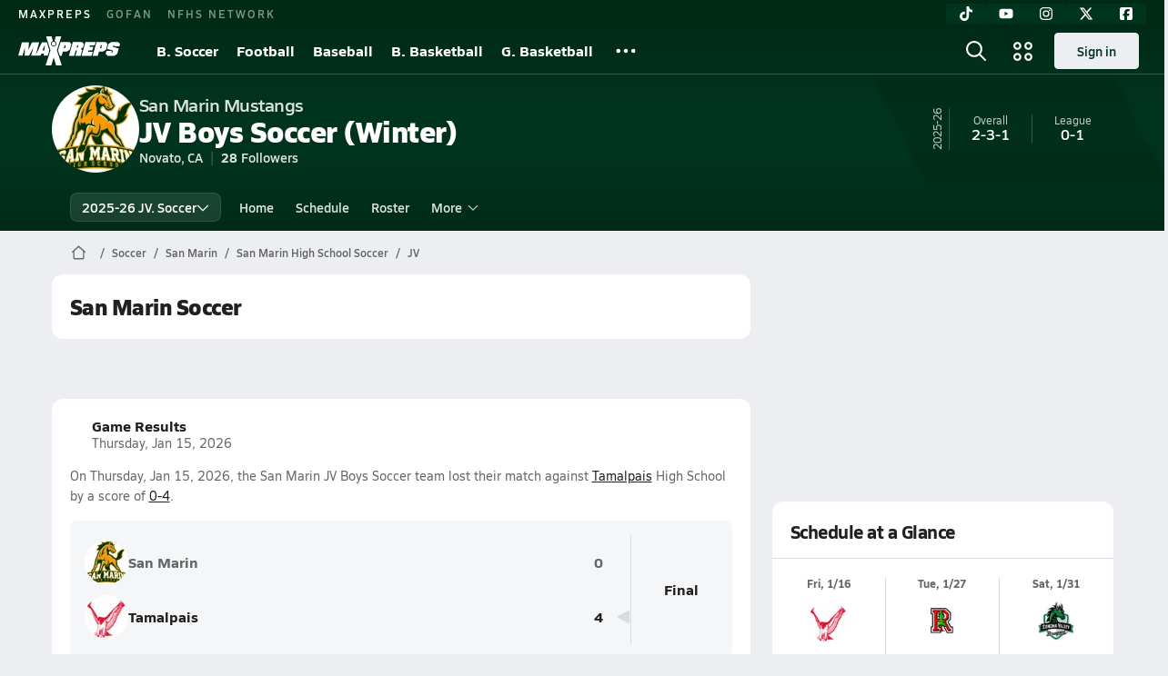

--- FILE ---
content_type: text/html; charset=utf-8
request_url: https://www.maxpreps.com/ca/novato/san-marin-mustangs/soccer/jv/winter/
body_size: 39479
content:
<!DOCTYPE html><html lang="en"><head><meta charSet="utf-8" data-next-head=""/><meta name="viewport" content="width=device-width, initial-scale=1" data-next-head=""/><script src="https://c.amazon-adsystem.com/aax2/apstag.js" async=""></script><script src="https://securepubads.g.doubleclick.net/tag/js/gpt.js" async=""></script><meta name="robots" content="max-image-preview:large" data-next-head=""/><meta name="requestContext" content="{&quot;deviceType&quot;:&quot;desktop&quot;,&quot;appType&quot;:0}" data-next-head=""/><meta name="targeting" content="{&quot;hierarchy&quot;:&quot;team/team-home/team-home&quot;,&quot;tracking&quot;:&quot;team/team-home/team-home&quot;,&quot;section&quot;:&quot;team&quot;,&quot;pagetype&quot;:&quot;team_home&quot;,&quot;activity&quot;:&quot;soccer&quot;,&quot;state&quot;:&quot;ca&quot;,&quot;gnd&quot;:&quot;boys&quot;,&quot;mpschoolid&quot;:&quot;a5eb7a23-ec6a-4184-802a-b1a087f97c1a&quot;,&quot;areDisplayAdsEnabled&quot;:true,&quot;env&quot;:&quot;prod&quot;}" data-next-head=""/><link as="image" rel="preload" href="https://image.maxpreps.io/school-mascot/a/5/e/a5eb7a23-ec6a-4184-802a-b1a087f97c1a.gif?version=636449639400000000&amp;width=128&amp;height=128&amp;auto=webp&amp;format=pjpg" data-next-head=""/><link rel="canonical" href="https://www.maxpreps.com/ca/novato/san-marin-mustangs/soccer/jv/winter/" data-next-head=""/><title data-next-head="">San Marin High School (Novato, CA)  JV Soccer</title><meta name="description" content="See the San Marin Mustangs&#x27;s jv soccer schedule, roster, rankings, standings and more on MaxPreps.com" data-next-head=""/><meta name="branch:deeplink:maxpreps_context" content="team" data-next-head=""/><meta name="branch:deeplink:maxpreps_school_id" content="a5eb7a23-ec6a-4184-802a-b1a087f97c1a" data-next-head=""/><meta name="branch:deeplink:maxpreps_ssid" content="90c00b44-3363-431f-ad78-a90d240667a2" data-next-head=""/><meta name="branch:deeplink:maxpreps_tab" content="1" data-next-head=""/><link rel="preconnect" href="https://asset.maxpreps.io" crossorigin="anonymous"/><link rel="preconnect" href="https://asset.maxpreps.io"/><link rel="preconnect" href="https://image.maxpreps.io"/><link rel="icon" sizes="180x180" href="https://asset.maxpreps.io/includes/images/icons/xman-white-background-180x180.png"/><link rel="preload" href="https://asset.maxpreps.io/includes/font/siro_regular_macroman/siro-regular-webfont.woff2" as="font" type="font/woff2" crossorigin=""/><link rel="preload" href="https://asset.maxpreps.io/includes/font/siro_semibold_macroman/siro-semibold-webfont.woff2" as="font" type="font/woff2" crossorigin=""/><link rel="preload" href="https://asset.maxpreps.io/includes/font/siro_bold_macroman/siro-bold-webfont.woff2" as="font" type="font/woff2" crossorigin=""/><link rel="preload" href="https://asset.maxpreps.io/includes/font/siro_extrabold_macroman/siro-extrabold-webfont.woff2" as="font" type="font/woff2" crossorigin=""/><style>@font-face{font-family: Siro;src:url(https://asset.maxpreps.io/includes/font/siro_regular_macroman/siro-regular-webfont.woff2) format('woff2'),url(https://asset.maxpreps.io/includes/font/siro_regular_macroman/siro-regular-webfont.woff) format('woff');font-weight:100 499;font-style:normal;font-display:swap;}
@font-face{font-family: Siro;src:url(https://asset.maxpreps.io/includes/font/siro_semibold_macroman/siro-semibold-webfont.woff2) format('woff2'),url(https://asset.maxpreps.io/includes/font/siro_semibold_macroman/siro-semibold-webfont.woff) format('woff');font-weight:500 599;font-style:normal;font-display:swap;}
@font-face{font-family: Siro;src:url(https://asset.maxpreps.io/includes/font/siro_bold_macroman/siro-bold-webfont.woff2) format('woff2'),url(https://asset.maxpreps.io/includes/font/siro_bold_macroman/siro-bold-webfont.woff) format('woff');font-weight:600 799;font-style:normal;font-display:swap;}
@font-face{font-family: Siro;src:url(https://asset.maxpreps.io/includes/font/siro_extrabold_macroman/siro-extrabold-webfont.woff2) format('woff2'),url(https://asset.maxpreps.io/includes/font/siro_extrabold_macroman/siro-extrabold-webfont.woff) format('woff');font-weight:800 900;font-style:normal;font-display:swap;}</style><style id="static-normalize-style">/*! modern-normalize v2.0.0 | MIT License | https://github.com/sindresorhus/modern-normalize */progress,sub,sup{vertical-align:baseline}*,::after,::before{box-sizing:border-box}html{font-family:system-ui,'Segoe UI',Roboto,Helvetica,Arial,sans-serif,'Apple Color Emoji','Segoe UI Emoji';line-height:1.15;-webkit-text-size-adjust:100%;-moz-tab-size:4;tab-size:4}body{margin:0}hr{height:0;color:inherit}abbr[title]{text-decoration:underline dotted}b,strong{font-weight:bolder}code,kbd,pre,samp{font-family:ui-monospace,SFMono-Regular,Consolas,'Liberation Mono',Menlo,monospace;font-size:1em}small{font-size:80%}sub,sup{font-size:75%;line-height:0;position:relative}sub{bottom:-.25em}sup{top:-.5em}table{text-indent:0;border-color:inherit}button,input,optgroup,select,textarea{font-family:inherit;font-size:100%;line-height:1.15;margin:0}button,select{text-transform:none}[type=button],[type=reset],[type=submit],button{-webkit-appearance:button}::-moz-focus-inner{border-style:none;padding:0}:-moz-focusring{outline:ButtonText dotted 1px}:-moz-ui-invalid{box-shadow:none}legend{padding:0}::-webkit-inner-spin-button,::-webkit-outer-spin-button{height:auto}[type=search]{-webkit-appearance:textfield;outline-offset:-2px}::-webkit-search-decoration{-webkit-appearance:none}::-webkit-file-upload-button{-webkit-appearance:button;font:inherit}summary{display:list-item}</style><style id="static-fa-style">.fa-layers,.svg-inline--fa{vertical-align:-.125em;width:var(--fa-width,1.25em);height:1em}.fa-li,.svg-inline--fa.fa-li{inset-inline-start:calc(-1 * var(--fa-li-width,2em))}.fa-layers,.fa-li{text-align:center}.fa-inverse,.fa-layers-counter{color:var(--fa-inverse,#fff)}:host,:root{--fa-font-solid:normal 900 1em/1 "Font Awesome 7 Free";--fa-font-regular:normal 400 1em/1 "Font Awesome 7 Free";--fa-font-light:normal 300 1em/1 "Font Awesome 7 Pro";--fa-font-thin:normal 100 1em/1 "Font Awesome 7 Pro";--fa-font-duotone:normal 900 1em/1 "Font Awesome 7 Duotone";--fa-font-duotone-regular:normal 400 1em/1 "Font Awesome 7 Duotone";--fa-font-duotone-light:normal 300 1em/1 "Font Awesome 7 Duotone";--fa-font-duotone-thin:normal 100 1em/1 "Font Awesome 7 Duotone";--fa-font-brands:normal 400 1em/1 "Font Awesome 7 Brands";--fa-font-sharp-solid:normal 900 1em/1 "Font Awesome 7 Sharp";--fa-font-sharp-regular:normal 400 1em/1 "Font Awesome 7 Sharp";--fa-font-sharp-light:normal 300 1em/1 "Font Awesome 7 Sharp";--fa-font-sharp-thin:normal 100 1em/1 "Font Awesome 7 Sharp";--fa-font-sharp-duotone-solid:normal 900 1em/1 "Font Awesome 7 Sharp Duotone";--fa-font-sharp-duotone-regular:normal 400 1em/1 "Font Awesome 7 Sharp Duotone";--fa-font-sharp-duotone-light:normal 300 1em/1 "Font Awesome 7 Sharp Duotone";--fa-font-sharp-duotone-thin:normal 100 1em/1 "Font Awesome 7 Sharp Duotone";--fa-font-slab-regular:normal 400 1em/1 "Font Awesome 7 Slab";--fa-font-slab-press-regular:normal 400 1em/1 "Font Awesome 7 Slab Press";--fa-font-whiteboard-semibold:normal 600 1em/1 "Font Awesome 7 Whiteboard";--fa-font-thumbprint-light:normal 300 1em/1 "Font Awesome 7 Thumbprint";--fa-font-notdog-solid:normal 900 1em/1 "Font Awesome 7 Notdog";--fa-font-notdog-duo-solid:normal 900 1em/1 "Font Awesome 7 Notdog Duo";--fa-font-etch-solid:normal 900 1em/1 "Font Awesome 7 Etch";--fa-font-jelly-regular:normal 400 1em/1 "Font Awesome 7 Jelly";--fa-font-jelly-fill-regular:normal 400 1em/1 "Font Awesome 7 Jelly Fill";--fa-font-jelly-duo-regular:normal 400 1em/1 "Font Awesome 7 Jelly Duo";--fa-font-chisel-regular:normal 400 1em/1 "Font Awesome 7 Chisel"}.svg-inline--fa{box-sizing:content-box;display:var(--fa-display,inline-block);overflow:visible}.fa-layers,.fa-stack{display:inline-block}.svg-inline--fa.fa-2xs{vertical-align:.1em}.svg-inline--fa.fa-xs{vertical-align:0}.svg-inline--fa.fa-sm{vertical-align:-.0714285714em}.svg-inline--fa.fa-lg{vertical-align:-.2em}.svg-inline--fa.fa-xl{vertical-align:-.25em}.svg-inline--fa.fa-2xl{vertical-align:-.3125em}.fa-pull-left,.fa-pull-start,.svg-inline--fa .fa-pull-start,.svg-inline--fa.fa-pull-left{float:inline-start;margin-inline-end:var(--fa-pull-margin,.3em)}.fa-pull-end,.fa-pull-right,.svg-inline--fa .fa-pull-end,.svg-inline--fa.fa-pull-right{float:inline-end;margin-inline-start:var(--fa-pull-margin,.3em)}.svg-inline--fa.fa-li{width:var(--fa-li-width,2em);inset-block-start:0.25em}.fa-layers-counter,.fa-layers-text{display:inline-block;position:absolute;text-align:center}.fa-layers,.fa-ul>li{position:relative}.fa-layers .svg-inline--fa{inset:0;margin:auto;position:absolute;transform-origin:center center}.fa-layers-text{left:50%;top:50%;transform:translate(-50%,-50%);transform-origin:center center}.fa-layers-counter{background-color:var(--fa-counter-background-color,#ff253a);border-radius:var(--fa-counter-border-radius,1em);box-sizing:border-box;line-height:var(--fa-counter-line-height, 1);max-width:var(--fa-counter-max-width,5em);min-width:var(--fa-counter-min-width,1.5em);overflow:hidden;padding:var(--fa-counter-padding,.25em .5em);right:var(--fa-right,0);text-overflow:ellipsis;top:var(--fa-top,0);transform:scale(var(--fa-counter-scale,.25));transform-origin:top right}.fa-layers-bottom-right{bottom:var(--fa-bottom,0);right:var(--fa-right,0);top:auto;transform:scale(var(--fa-layers-scale,.25));transform-origin:bottom right}.fa-layers-bottom-left,.fa-layers-top-right{transform:scale(var(--fa-layers-scale,.25))}.fa-layers-bottom-left{bottom:var(--fa-bottom,0);left:var(--fa-left,0);right:auto;top:auto;transform-origin:bottom left}.fa-layers-top-right{top:var(--fa-top,0);right:var(--fa-right,0);transform-origin:top right}.fa-layers-top-left{left:var(--fa-left,0);right:auto;top:var(--fa-top,0);transform:scale(var(--fa-layers-scale,.25));transform-origin:top left}.fa-1x{font-size:1em}.fa-2x{font-size:2em}.fa-3x{font-size:3em}.fa-4x{font-size:4em}.fa-5x{font-size:5em}.fa-6x{font-size:6em}.fa-7x{font-size:7em}.fa-8x{font-size:8em}.fa-9x{font-size:9em}.fa-10x{font-size:10em}.fa-2xs{font-size:calc(10 / 16 * 1em);line-height:calc(1 / 10 * 1em);vertical-align:calc((6 / 10 - .375) * 1em)}.fa-xs{font-size:calc(12 / 16 * 1em);line-height:calc(1 / 12 * 1em);vertical-align:calc((6 / 12 - .375) * 1em)}.fa-sm{font-size:calc(14 / 16 * 1em);line-height:calc(1 / 14 * 1em);vertical-align:calc((6 / 14 - .375) * 1em)}.fa-lg{font-size:calc(20 / 16 * 1em);line-height:calc(1 / 20 * 1em);vertical-align:calc((6 / 20 - .375) * 1em)}.fa-xl{font-size:calc(24 / 16 * 1em);line-height:calc(1 / 24 * 1em);vertical-align:calc((6 / 24 - .375) * 1em)}.fa-2xl{font-size:calc(32 / 16 * 1em);line-height:calc(1 / 32 * 1em);vertical-align:calc((6 / 32 - .375) * 1em)}.fa-width-auto{--fa-width:auto}.fa-fw,.fa-width-fixed{--fa-width:1.25em}.fa-ul{list-style-type:none;margin-inline-start:var(--fa-li-margin,2.5em);padding-inline-start:0}.fa-li{position:absolute;width:var(--fa-li-width,2em);line-height:inherit}.fa-border{border-color:var(--fa-border-color,#eee);border-radius:var(--fa-border-radius,.1em);border-style:var(--fa-border-style,solid);border-width:var(--fa-border-width,.0625em);box-sizing:var(--fa-border-box-sizing,content-box);padding:var(--fa-border-padding,.1875em .25em)}.fa-spin{animation-name:fa-spin;animation-delay:var(--fa-animation-delay, 0s);animation-direction:var(--fa-animation-direction,normal);animation-duration:var(--fa-animation-duration, 2s);animation-iteration-count:var(--fa-animation-iteration-count,infinite);animation-timing-function:var(--fa-animation-timing,linear)}@media (prefers-reduced-motion:reduce){.fa-spin{animation:none!important;transition:none!important}}@keyframes fa-spin{0%{transform:rotate(0)}100%{transform:rotate(360deg)}}.fa-rotate-90{transform:rotate(90deg)}.fa-rotate-180{transform:rotate(180deg)}.fa-rotate-270{transform:rotate(270deg)}.fa-flip-horizontal{transform:scale(-1,1)}.fa-flip-vertical{transform:scale(1,-1)}.fa-flip-both,.fa-flip-horizontal.fa-flip-vertical{transform:scale(-1,-1)}.fa-rotate-by{transform:rotate(var(--fa-rotate-angle,0))}.svg-inline--fa .fa-primary{fill:var(--fa-primary-color,currentColor);opacity:var(--fa-primary-opacity, 1)}.svg-inline--fa .fa-secondary,.svg-inline--fa.fa-swap-opacity .fa-primary{opacity:var(--fa-secondary-opacity, .4)}.svg-inline--fa .fa-secondary{fill:var(--fa-secondary-color,currentColor)}.svg-inline--fa.fa-swap-opacity .fa-secondary{opacity:var(--fa-primary-opacity, 1)}.svg-inline--fa mask .fa-primary,.svg-inline--fa mask .fa-secondary{fill:black}.svg-inline--fa.fa-inverse{fill:var(--fa-inverse,#fff)}.fa-stack{height:2em;line-height:2em;position:relative;vertical-align:middle;width:2.5em}.svg-inline--fa.fa-stack-1x{--fa-width:1.25em;height:1em;width:var(--fa-width)}.svg-inline--fa.fa-stack-2x{--fa-width:2.5em;height:2em;width:var(--fa-width)}.fa-stack-1x,.fa-stack-2x{inset:0;margin:auto;position:absolute;z-index:var(--fa-stack-z-index,auto)}</style><style id="static-mp-style">*{margin:0;padding:0;border:0;font:inherit;vertical-align:baseline}html{scroll-behavior:smooth}article,aside,details,figcaption,figure,footer,header,hgroup,menu,nav,section{display:block}body{font-family:Siro,Arial,Helvetica,sans-serif!important;font-variant:normal;font-size:14px;}ol,ul{list-style:none}blockquote,q{quotes:none}blockquote::after,blockquote::before,q::after,q::before{content:'';content:none}table{border-collapse:collapse;border-spacing:0}button{cursor:pointer}a{text-decoration:none}#onetrust-consent-sdk{pointer-events:initial;}.sr-only{position:absolute;width:1px;height:1px;padding:0;margin:-1px;overflow:hidden;clip:rect(0,0,0,0);white-space:nowrap;border-width:0}</style><style id="dynamic-mp-style"> :root { --font-weight-regular:400;--font-weight-semibold:500;--font-weight-bold:700;--font-weight-heavy:800;--line-height-none:1;--line-height-normal:1.3;--line-height-comfy:1.6;--spacing-25:4px;--spacing-50:8px;--spacing-75:12px;--spacing-100:16px;--spacing-125:20px;--spacing-150:24px;--spacing-200:32px;--spacing-250:40px;--spacing-300:48px;--spacing-400:64px;--spacing-600:96px;--spacing-800:128px; accent-color:#E10500; } .heading_500_xbold {font-size:80px;line-height:var(--line-height-normal);font-weight:var(--font-weight-heavy); letter-spacing: -0.03rem; }.heading_300_xbold {font-size:48px;line-height:var(--line-height-normal);font-weight:var(--font-weight-heavy); letter-spacing: -0.03rem; }.heading_200_xbold {font-size:32px;line-height:var(--line-height-normal);font-weight:var(--font-weight-heavy); letter-spacing: -0.03rem; }.heading_150_xbold {font-size:24px;line-height:var(--line-height-normal);font-weight:var(--font-weight-heavy); letter-spacing: -0.03rem; }.heading_125_bold {font-size:20px;line-height:var(--line-height-normal);font-weight:var(--font-weight-bold); letter-spacing: -0.03rem; }.heading_100_bold {font-size:16px;line-height:var(--line-height-normal);font-weight:var(--font-weight-bold); }.heading_90_bold {font-size:14px;line-height:var(--line-height-normal);font-weight:var(--font-weight-bold); }.heading_75_bold {font-size:12px;line-height:var(--line-height-normal);font-weight:var(--font-weight-bold); }.heading_125_semibold {font-size:20px;line-height:var(--line-height-normal);font-weight:var(--font-weight-semibold); letter-spacing: -0.03rem; }.heading_100_semibold {font-size:16px;line-height:var(--line-height-normal);font-weight:var(--font-weight-semibold); }.heading_90_semibold {font-size:14px;line-height:var(--line-height-normal);font-weight:var(--font-weight-semibold); }.heading_75_semibold {font-size:12px;line-height:var(--line-height-normal);font-weight:var(--font-weight-semibold); }.body_110_reg {font-size:18px;line-height:var(--line-height-comfy);font-weight:var(--font-weight-regular); }.body_100_reg {font-size:16px;line-height:var(--line-height-comfy);font-weight:var(--font-weight-regular); }.body_90_reg {font-size:14px;line-height:var(--line-height-comfy);font-weight:var(--font-weight-regular); }.action_100_semibold {font-size:16px;line-height:var(--line-height-normal);font-weight:var(--font-weight-semibold); }.action_90_semibold {font-size:14px;line-height:var(--line-height-normal);font-weight:var(--font-weight-semibold); }.action_75_semibold {font-size:12px;line-height:var(--line-height-normal);font-weight:var(--font-weight-semibold); }.detail_125_reg {font-size:20px;line-height:var(--line-height-normal);font-weight:var(--font-weight-regular); letter-spacing: -0.03rem; }.detail_100_reg {font-size:16px;line-height:var(--line-height-normal);font-weight:var(--font-weight-regular); }.detail_90_reg {font-size:14px;line-height:var(--line-height-normal);font-weight:var(--font-weight-regular); }.detail_75_reg {font-size:12px;line-height:var(--line-height-normal);font-weight:var(--font-weight-regular); }.detail_125_bold {font-size:20px;line-height:var(--line-height-normal);font-weight:var(--font-weight-bold); letter-spacing: -0.03rem; }.detail_100_bold {font-size:16px;line-height:var(--line-height-normal);font-weight:var(--font-weight-bold); }.detail_90_bold {font-size:14px;line-height:var(--line-height-normal);font-weight:var(--font-weight-bold); }.detail_75_bold {font-size:12px;line-height:var(--line-height-normal);font-weight:var(--font-weight-bold); } .card-padding { padding: var(--spacing-125); } .card-padding-x { padding: 0 var(--spacing-125); } .card-margin-y { margin: var(--spacing-100) 0; } body { color: #212021; background-color: #EDEEF2; font-weight:var(--font-weight-regular); line-height:var(--line-height-normal); }</style><link href="https://01.cdn.mediatradecraft.com/maxpreps/main/main.css" rel="stylesheet"/><script id="tealium-init-script">
  var utag_data = utag_data || {};
  utag_data.pageUrl = window.location.href;
</script><script id="ld+json" type="application/ld+json">{"@context":"https://schema.org","@type":"ProfilePage","dateModified":"2026-01-16T03:49:34+00:00","mainEntity":{"@type":"SportsTeam","name":"San Marin High School","image":{"@type":"ImageObject","url":"https://image.maxpreps.io/school-mascot/a/5/e/a5eb7a23-ec6a-4184-802a-b1a087f97c1a.gif?version=636449639400000000&width=1024&height=1024"},"url":"https://www.maxpreps.com/ca/novato/san-marin-mustangs/soccer/jv/winter/","address":{"@type":"PostalAddress","name":"San Marin High School","telephone":"(415) 898-2121","addressCountry":"US","addressLocality":"Novato","addressRegion":"CA","postalCode":"94945","streetAddress":"15 San Marin Dr"},"parentOrganization":{"@type":"HighSchool","url":"https://www.maxpreps.com/ca/novato/san-marin-mustangs/"},"telephone":"(415) 898-2121","sport":"Soccer","coach":{"@type":"Person"},"gender":"https://schema.org/Male"}}</script><noscript data-n-css=""></noscript><script defer="" noModule="" src="https://asset.maxpreps.io/_next/static/chunks/polyfills-42372ed130431b0a.js"></script><script defer="" src="https://asset.maxpreps.io/_next/static/chunks/6743-ca0f8fc0ef695420.js"></script><script defer="" src="https://asset.maxpreps.io/_next/static/chunks/3522-f854a2a5e360f7fb.js"></script><script defer="" src="https://asset.maxpreps.io/_next/static/chunks/1669.03eb8cdb82fb7ec7.js"></script><script defer="" src="https://asset.maxpreps.io/_next/static/chunks/6053.aac67dbd197a9929.js"></script><script defer="" src="https://asset.maxpreps.io/_next/static/chunks/3643.3110fb74274af22a.js"></script><script defer="" src="https://asset.maxpreps.io/_next/static/chunks/4849.5601382ddee0b199.js"></script><script src="https://asset.maxpreps.io/_next/static/chunks/webpack-1721a4d09dccc6b1.js" defer=""></script><script src="https://asset.maxpreps.io/_next/static/chunks/framework-069670ff8b1597ab.js" defer=""></script><script src="https://asset.maxpreps.io/_next/static/chunks/main-e0b419e2e97bf82b.js" defer=""></script><script src="https://asset.maxpreps.io/_next/static/chunks/pages/_app-ec38d22018db0558.js" defer=""></script><script src="https://asset.maxpreps.io/_next/static/chunks/1460-73d504fbe84769d8.js" defer=""></script><script src="https://asset.maxpreps.io/_next/static/chunks/1061-9f7a84abb7c76014.js" defer=""></script><script src="https://asset.maxpreps.io/_next/static/chunks/4587-9c3709a0470b8965.js" defer=""></script><script src="https://asset.maxpreps.io/_next/static/chunks/7914-ad66daa1809b238a.js" defer=""></script><script src="https://asset.maxpreps.io/_next/static/chunks/36-f886e26471225b1f.js" defer=""></script><script src="https://asset.maxpreps.io/_next/static/chunks/1122-ccd6a31449c223de.js" defer=""></script><script src="https://asset.maxpreps.io/_next/static/chunks/5619-8afdee4a3e9b7bd1.js" defer=""></script><script src="https://asset.maxpreps.io/_next/static/chunks/5436-bb3f04e17ea8f15c.js" defer=""></script><script src="https://asset.maxpreps.io/_next/static/chunks/3911-c09e395d8b3c253f.js" defer=""></script><script src="https://asset.maxpreps.io/_next/static/chunks/5209-9f0ba08b047dcdd5.js" defer=""></script><script src="https://asset.maxpreps.io/_next/static/chunks/4667-d6c0f8eded35d01f.js" defer=""></script><script src="https://asset.maxpreps.io/_next/static/chunks/9313-c0c25b727f090860.js" defer=""></script><script src="https://asset.maxpreps.io/_next/static/chunks/7397-f2af89cd6249afe8.js" defer=""></script><script src="https://asset.maxpreps.io/_next/static/chunks/4089-c599adb20d43deda.js" defer=""></script><script src="https://asset.maxpreps.io/_next/static/chunks/6091-e2ebacc03ee372b3.js" defer=""></script><script src="https://asset.maxpreps.io/_next/static/chunks/1111-0ed344a21ed8c957.js" defer=""></script><script src="https://asset.maxpreps.io/_next/static/chunks/7494-ad5b81c3ad80bf34.js" defer=""></script><script src="https://asset.maxpreps.io/_next/static/chunks/1811-3a0be51d65100e0d.js" defer=""></script><script src="https://asset.maxpreps.io/_next/static/chunks/9546-6b51a89cfc9c24a7.js" defer=""></script><script src="https://asset.maxpreps.io/_next/static/chunks/pages/team-0ad62499119548d0.js" defer=""></script><script src="https://asset.maxpreps.io/_next/static/1768588166/_buildManifest.js" defer=""></script><script src="https://asset.maxpreps.io/_next/static/1768588166/_ssgManifest.js" defer=""></script><style data-styled="" data-styled-version="6.1.19">.kPDlSk{padding-top:var(--spacing-125);color:#212021;}/*!sc*/
.kPDlSk .query-container{container-type:inline-size;z-index:1;position:relative;}/*!sc*/
.kPDlSk .top,.kPDlSk .bottom{display:flex;align-items:center;gap:var(--spacing-50);}/*!sc*/
.kPDlSk .bottom{margin-top:var(--spacing-50);justify-content:space-between;}/*!sc*/
.kPDlSk .title{display:inline-block;}/*!sc*/
.kPDlSk h1{font-size:24px;line-height:var(--line-height-normal);font-weight:var(--font-weight-heavy);letter-spacing:-0.03rem;}/*!sc*/
@container (inline-size >= 768px){.kPDlSk h1{font-size:32px;line-height:var(--line-height-normal);font-weight:var(--font-weight-heavy);letter-spacing:-0.03rem;}}/*!sc*/
.kPDlSk h2{font-size:20px;line-height:var(--line-height-normal);font-weight:var(--font-weight-bold);letter-spacing:-0.03rem;}/*!sc*/
@container (inline-size >= 768px){.kPDlSk h2{font-size:24px;line-height:var(--line-height-normal);font-weight:var(--font-weight-heavy);letter-spacing:-0.03rem;}}/*!sc*/
.kPDlSk .sub-title{margin-top:var(--spacing-50);color:#656667;font-size:14px;line-height:var(--line-height-normal);font-weight:var(--font-weight-regular);}/*!sc*/
.kPDlSk .top-right{margin-left:auto;padding-left:var(--spacing-100);}/*!sc*/
.flOeOL{padding-top:var(--spacing-125);color:#212021;border-bottom:1px solid #D9DBDE;padding-bottom:16px;}/*!sc*/
.flOeOL .query-container{container-type:inline-size;z-index:1;position:relative;}/*!sc*/
.flOeOL .top,.flOeOL .bottom{display:flex;align-items:center;gap:var(--spacing-50);}/*!sc*/
.flOeOL .bottom{margin-top:var(--spacing-50);justify-content:space-between;}/*!sc*/
.flOeOL .title{display:inline-block;}/*!sc*/
.flOeOL h1{font-size:24px;line-height:var(--line-height-normal);font-weight:var(--font-weight-heavy);letter-spacing:-0.03rem;}/*!sc*/
@container (inline-size >= 768px){.flOeOL h1{font-size:32px;line-height:var(--line-height-normal);font-weight:var(--font-weight-heavy);letter-spacing:-0.03rem;}}/*!sc*/
.flOeOL h2{font-size:20px;line-height:var(--line-height-normal);font-weight:var(--font-weight-bold);letter-spacing:-0.03rem;}/*!sc*/
@container (inline-size >= 768px){.flOeOL h2{font-size:24px;line-height:var(--line-height-normal);font-weight:var(--font-weight-heavy);letter-spacing:-0.03rem;}}/*!sc*/
.flOeOL .sub-title{margin-top:var(--spacing-50);color:#656667;font-size:14px;line-height:var(--line-height-normal);font-weight:var(--font-weight-regular);}/*!sc*/
.flOeOL .top-right{margin-left:auto;padding-left:var(--spacing-100);}/*!sc*/
data-styled.g1[id="sc-bdf29f4-0"]{content:"kPDlSk,flOeOL,"}/*!sc*/
.iWqCjj{width:100%;border-radius:12px;background-color:#FFFFFF;color:#212021;container-name:card;container-type:inline-size;}/*!sc*/
data-styled.g2[id="sc-d7523cc7-0"]{content:"iWqCjj,"}/*!sc*/
.gIXOLo{display:flex;justify-content:center;min-height:50px;margin:var(--spacing-50) 0;}/*!sc*/
@container (inline-size >= 768px){.gIXOLo{margin:var(--spacing-100) 0;}}/*!sc*/
.idmAia{display:flex;justify-content:center;min-height:250px;min-width:300px;margin:var(--spacing-50) 0;}/*!sc*/
@container (inline-size >= 768px){.idmAia{margin:var(--spacing-100) 0;}}/*!sc*/
.eYivQL{display:flex;justify-content:center;margin:var(--spacing-50) 0;}/*!sc*/
@container (inline-size >= 768px){.eYivQL{margin:var(--spacing-100) 0;}}/*!sc*/
data-styled.g3[id="sc-b77c7e06-0"]{content:"gIXOLo,idmAia,eYivQL,"}/*!sc*/
:root{--themeNavLight:#00341E;}/*!sc*/
data-styled.g4[id="sc-global-giBVFz1"]{content:"sc-global-giBVFz1,"}/*!sc*/
.gafThl{display:inline-flex;width:16px;height:16px;}/*!sc*/
.gafThl .icon-placeholder,.gafThl .x-mi{width:16px;height:16px;}/*!sc*/
.klEezt{display:inline-flex;}/*!sc*/
.gNWEjt{display:inline-flex;width:24px;height:24px;}/*!sc*/
.gNWEjt .icon-placeholder,.gNWEjt .x-mi{width:24px;height:24px;}/*!sc*/
.gXuzkV{display:inline-flex;width:22px;height:22px;}/*!sc*/
.gXuzkV .icon-placeholder,.gXuzkV .x-mi{width:22px;height:22px;}/*!sc*/
.klzCPZ{display:inline-flex;width:14px;height:14px;}/*!sc*/
.klzCPZ .icon-placeholder,.klzCPZ .x-mi{width:14px;height:14px;}/*!sc*/
.jfqlWx{display:inline-flex;width:12px;height:12px;}/*!sc*/
.jfqlWx .icon-placeholder,.jfqlWx .x-mi{width:12px;height:12px;}/*!sc*/
.jTgWYF{display:inline-flex;width:20px;height:20px;}/*!sc*/
.jTgWYF .icon-placeholder,.jTgWYF .x-mi{width:20px;height:20px;}/*!sc*/
.gRgFeh{display:inline-flex;width:19.2px;height:19.2px;}/*!sc*/
.gRgFeh .icon-placeholder,.gRgFeh .x-mi{width:19.2px;height:19.2px;}/*!sc*/
data-styled.g6[id="sc-50941e4e-0"]{content:"gafThl,klEezt,gNWEjt,gXuzkV,klzCPZ,jfqlWx,jTgWYF,gRgFeh,"}/*!sc*/
.gJYGCG{appearance:none;cursor:pointer;}/*!sc*/
data-styled.g7[id="sc-e3226096-0"]{content:"gJYGCG,"}/*!sc*/
.hlDeFQ{appearance:none;background-color:transparent;cursor:pointer;color:var(--data-color);}/*!sc*/
.hlDeFQ:hover{color:var(--data-hover-color);}/*!sc*/
.hlDeFQ:active{color:#A6A9AD;}/*!sc*/
.ljRkqy{appearance:none;background-color:transparent;cursor:pointer;color:var(--data-color);}/*!sc*/
.ljRkqy:hover{color:var(--data-hover-color);text-decoration:underline;}/*!sc*/
.ljRkqy:active{color:#A6A9AD;}/*!sc*/
.fBOAqy{appearance:none;background-color:transparent;cursor:pointer;color:var(--data-color);text-decoration:underline;}/*!sc*/
.fBOAqy:hover{color:var(--data-hover-color);}/*!sc*/
.fBOAqy:active{color:#A6A9AD;}/*!sc*/
data-styled.g8[id="sc-63c3c392-0"]{content:"hlDeFQ,ljRkqy,fBOAqy,"}/*!sc*/
.cAEaZy{appearance:none;background-color:transparent;cursor:pointer;color:var(--data-color);}/*!sc*/
.cAEaZy:hover{color:var(--data-hover-color);}/*!sc*/
.cAEaZy:active{color:#A6A9AD;}/*!sc*/
.gXTzQI{appearance:none;background-color:transparent;cursor:pointer;color:var(--data-color);text-decoration:underline;}/*!sc*/
.gXTzQI:hover{color:var(--data-hover-color);}/*!sc*/
.gXTzQI:active{color:#A6A9AD;}/*!sc*/
.ctOOgc{appearance:none;background-color:transparent;cursor:pointer;color:var(--data-color);}/*!sc*/
.ctOOgc:hover{color:var(--data-hover-color);text-decoration:underline;}/*!sc*/
.ctOOgc:active{color:#A6A9AD;}/*!sc*/
data-styled.g10[id="sc-63c3c392-2"]{content:"cAEaZy,gXTzQI,ctOOgc,"}/*!sc*/
.bEAjst{font-size:12px;line-height:var(--line-height-normal);font-weight:var(--font-weight-semibold);display:flex;align-items:stretch;justify-content:center;margin:8px 0 0;min-height:32px;}/*!sc*/
.bEAjst .mobile-portal{position:relative;}/*!sc*/
data-styled.g12[id="sc-8097d908-1"]{content:"bEAjst,"}/*!sc*/
.ggUtfm{margin:0 auto;display:flex;align-items:stretch;flex-flow:row nowrap;overflow:auto;width:100%;z-index:1;position:relative;}/*!sc*/
@media (min-width: 1280px){.ggUtfm{max-width:1155px;}}/*!sc*/
.ggUtfm>li{display:flex;align-items:center;}/*!sc*/
.ggUtfm>li::before{content:'/';color:#656667;}/*!sc*/
.ggUtfm>li:first-child::before{content:'';}/*!sc*/
.ggUtfm a,.ggUtfm span{padding:0 8px;color:#656667;white-space:nowrap;display:flex;align-items:center;line-height:32px;}/*!sc*/
.ggUtfm .x-mi{display:block;height:32px;}/*!sc*/
data-styled.g13[id="sc-8097d908-2"]{content:"ggUtfm,"}/*!sc*/
.bbnnmO{display:flex;justify-content:center;row-gap:var(--spacing-50);flex-wrap:wrap;color:#FFFFFF;white-space:nowrap;text-transform:uppercase;font-size:14px;line-height:var(--line-height-normal);font-weight:var(--font-weight-semibold);}/*!sc*/
.bbnnmO::after,.bbnnmO::before{content:'';width:100%;order:1;display:block;}/*!sc*/
.bbnnmO .item:nth-child(2n)::before{content:'|';margin:0 var(--spacing-50);}/*!sc*/
.bbnnmO .item:nth-child(n + 3){order:1;}/*!sc*/
.bbnnmO .item:nth-child(n + 5){order:2;}/*!sc*/
.bbnnmO .item.full-row{flex:0 0 100%;}/*!sc*/
.bbnnmO .item.full-row::before{content:'';margin:0;}/*!sc*/
@media only screen and (min-width:1120px){.bbnnmO::before{content:none;}.bbnnmO .item:nth-child(n){order:initial;flex:initial;}.bbnnmO .item:nth-child(n)::before{content:'';margin:0;}.bbnnmO .item:nth-child(n + 2)::before{content:'|';margin:0 var(--spacing-50);}}/*!sc*/
data-styled.g15[id="sc-8efd2304-0"]{content:"bbnnmO,"}/*!sc*/
.kdrrYu{content-visibility:auto;contain-intrinsic-size:clamp(400px, calc(100vh - 100px), 540px);position:relative;padding:72px 50px 50px 50px;height:clamp(400px, calc(100vh - 100px), 540px);box-sizing:border-box;background:var(--themeNavLight,#E10500);display:flex;justify-content:space-between;align-items:center;flex-flow:column nowrap;text-align:center;color:#FFFFFF;}/*!sc*/
.kdrrYu a{color:#FFFFFF;text-decoration:none;}/*!sc*/
.kdrrYu a:hover{color:#FFFFFF;opacity:0.6;}/*!sc*/
.kdrrYu .legalese{-webkit-font-smoothing:antialiased;font-size:12px;line-height:var(--line-height-normal);font-weight:var(--font-weight-regular);}/*!sc*/
.kdrrYu .legalese .copyright{color:#FFFFFF;margin:0 0 8px;}/*!sc*/
.kdrrYu .mp-logo>img{width:175px;height:50px;display:block;}/*!sc*/
.kdrrYu .mp-logo>img:hover{opacity:0.6;}/*!sc*/
.kdrrYu .play-on-logo{display:inline-block;width:150px;height:54px;margin-left:-26px;}/*!sc*/
.kdrrYu .social{display:flex;gap:20px;justify-content:center;flex-wrap:nowrap;color:#FFFFFF;}/*!sc*/
@media only screen and (min-width:480px){.kdrrYu .social{gap:40px;}.kdrrYu .social>a span,.kdrrYu .social>a svg{width:32px;height:32px;}}/*!sc*/
data-styled.g16[id="sc-8efd2304-1"]{content:"kdrrYu,"}/*!sc*/
.kZNVFW{position:relative;z-index:1001;}/*!sc*/
data-styled.g17[id="sc-470c1c-0"]{content:"kZNVFW,"}/*!sc*/
.geiEUi{position:relative;}/*!sc*/
.geiEUi.hide{display:none;}/*!sc*/
@media (max-width:768px) and (orientation:landscape){.geiEUi.sticky-disabled-on-mobile-landscape{position:relative!important;}}/*!sc*/
data-styled.g18[id="sc-470c1c-1"]{content:"geiEUi,"}/*!sc*/
.SWIvx{font-size:14px;line-height:var(--line-height-normal);font-weight:var(--font-weight-semibold);display:inline-flex;align-items:center;justify-content:center;gap:var(--spacing-50);border-radius:8px;white-space:nowrap;height:32px;width:unset;padding:0 var(--spacing-75);font-size:14px;line-height:var(--line-height-normal);font-weight:var(--font-weight-semibold);color:#212021;background-color:#EDEEF2;border:1px solid #EDEEF2;}/*!sc*/
.SWIvx:is(:hover,:focus){color:#212021;background-color:#D9DBDE;border-color:#D9DBDE;}/*!sc*/
.SWIvx:is(.disabled,:disabled){pointer-events:none;cursor:not-allowed;}/*!sc*/
.hugOUJ{font-size:14px;line-height:var(--line-height-normal);font-weight:var(--font-weight-semibold);display:inline-flex;align-items:center;justify-content:center;gap:var(--spacing-50);border-radius:8px;white-space:nowrap;height:32px;width:unset;padding:0 var(--spacing-75);font-size:14px;line-height:var(--line-height-normal);font-weight:var(--font-weight-semibold);color:#FFFFFF;background-color:rgba(255,255,255,.1);border:1px solid rgba(255,255,255,.1);}/*!sc*/
.hugOUJ:is(:hover,:focus){color:#FFFFFF;background-color:rgba(255,255,255,.2);border-color:rgba(255,255,255,.2);}/*!sc*/
.hugOUJ:is(.disabled,:disabled){pointer-events:none;cursor:not-allowed;}/*!sc*/
.fKeRtO{font-size:14px;line-height:var(--line-height-normal);font-weight:var(--font-weight-semibold);display:inline-flex;align-items:center;justify-content:center;gap:var(--spacing-50);border-radius:8px;white-space:nowrap;height:32px;width:32px;padding:0 var(--spacing-75);font-size:14px;line-height:var(--line-height-normal);font-weight:var(--font-weight-semibold);color:#212021;background-color:transparent;border:1px solid #D9DBDE;}/*!sc*/
.fKeRtO:is(:hover,:focus){color:#212021;background-color:#D9DBDE;border-color:#D9DBDE;}/*!sc*/
.fKeRtO:is(.disabled,:disabled){pointer-events:none;cursor:not-allowed;}/*!sc*/
.kSKegt{font-size:14px;line-height:var(--line-height-normal);font-weight:var(--font-weight-semibold);display:inline-flex;align-items:center;justify-content:center;gap:var(--spacing-50);border-radius:8px;white-space:nowrap;height:32px;width:unset;padding:0 var(--spacing-75);font-size:14px;line-height:var(--line-height-normal);font-weight:var(--font-weight-semibold);color:#FFFFFF;background-color:transparent;border:1px solid rgba(255,255,255,.3);}/*!sc*/
.kSKegt:is(:hover,:focus){color:#202121;background-color:#FFFFFF;border-color:#FFFFFF;}/*!sc*/
.kSKegt:is(.disabled,:disabled){pointer-events:none;cursor:not-allowed;}/*!sc*/
.exVWaB{font-size:14px;line-height:var(--line-height-normal);font-weight:var(--font-weight-semibold);display:inline-flex;align-items:center;justify-content:center;gap:var(--spacing-50);border-radius:8px;white-space:nowrap;height:32px;width:unset;padding:0 var(--spacing-75);font-size:14px;line-height:var(--line-height-normal);font-weight:var(--font-weight-semibold);color:#FFFFFF;background-color:#AD1100;border:1px solid #AD1100;}/*!sc*/
.exVWaB:is(:hover,:focus){color:#FFFFFF;background-color:#941100;border-color:#941100;}/*!sc*/
.exVWaB:is(.disabled,:disabled){pointer-events:none;cursor:not-allowed;}/*!sc*/
data-styled.g20[id="sc-a5c4254-0"]{content:"SWIvx,hugOUJ,fKeRtO,kSKegt,exVWaB,"}/*!sc*/
#nprogress{pointer-events:none;}/*!sc*/
#nprogress .bar{position:fixed;z-index:1031;top:0;left:0;right:0;height:3px;background:#004ACE;}/*!sc*/
#nprogress .peg{display:block;position:absolute;right:0px;width:100px;height:100%;box-shadow:0 0 10px #004ACE,0 0 5px #004ACE;opacity:1;transform:rotate(3deg) translate(0px,-4px);}/*!sc*/
#nprogress .spinner{display:block;position:fixed;z-index:1031;top:15px;right:15px;}/*!sc*/
#nprogress .spinner-icon{width:18px;height:18px;box-sizing:border-box;border:solid 2px transparent;border-top-color:#004ACE;border-left-color:#004ACE;border-radius:50%;animation:nprogress-spinner 400ms linear infinite;}/*!sc*/
.nprogress-custom-parent{overflow:hidden;position:relative;}/*!sc*/
.nprogress-custom-parent #nprogress .spinner,.nprogress-custom-parent #nprogress .bar{position:absolute;}/*!sc*/
@keyframes nprogress-spinner{0%{transform:rotate(0deg);}100%{transform:rotate(360deg);}}/*!sc*/
data-styled.g21[id="sc-global-fPTlvi1"]{content:"sc-global-fPTlvi1,"}/*!sc*/
.eyzDlq{width:100%;margin:8px 0;display:grid;justify-content:center;gap:24px;grid-template-columns:100%;}/*!sc*/
.eyzDlq .footer-ad-container .sc-b77c7e06-0{margin-top:0;}/*!sc*/
@media (min-width: 768px){.eyzDlq{grid-template-columns:768px;}}/*!sc*/
@media (min-width: 1280px){.eyzDlq{grid-template-columns:768px 375px;}}/*!sc*/
data-styled.g22[id="sc-13581422-0"]{content:"eyzDlq,"}/*!sc*/
.cPcFiw{display:flex;flex-direction:column;justify-content:flex-start;align-items:center;background-color:#EDEEF2;}/*!sc*/
data-styled.g23[id="sc-13581422-1"]{content:"cPcFiw,"}/*!sc*/
.hmLzOJ{appearance:none;user-select:none;background-color:transparent;cursor:pointer;}/*!sc*/
data-styled.g34[id="sc-dfb410db-9"]{content:"hmLzOJ,"}/*!sc*/
.bCnnmz{margin-left:auto;display:flex;align-items:stretch;}/*!sc*/
data-styled.g61[id="sc-49b7d96b-0"]{content:"bCnnmz,"}/*!sc*/
.judhBq{display:flex;align-items:center;gap:10px;margin:0 0 0 10px;}/*!sc*/
data-styled.g62[id="sc-49b7d96b-1"]{content:"judhBq,"}/*!sc*/
.dSbQiK{min-width:52px;position:relative;display:flex;align-items:center;justify-content:center;}/*!sc*/
.dSbQiK>button,.dSbQiK>a{display:flex;align-items:center;justify-content:center;height:52px;width:100%;padding:0 10px;white-space:nowrap;color:#FFFFFF;background:transparent;}/*!sc*/
.dSbQiK>div{display:none;}/*!sc*/
.dSbQiK:hover{background-color:rgba(0,0,0,.1);}/*!sc*/
.dSbQiK:hover>div{display:initial;}/*!sc*/
.dSbQiK .notification{position:absolute;top:var(--spacing-50);right:var(--spacing-50);}/*!sc*/
.dSbQiK .notification .flash{opacity:1;animation:flashAnimation 2s infinite;animation-delay:0.8s;}/*!sc*/
@keyframes flashAnimation{0%,49.9%,100%{opacity:1;}50%,99.9%{opacity:0;}}/*!sc*/
data-styled.g63[id="sc-49b7d96b-2"]{content:"dSbQiK,"}/*!sc*/
.gRpwpZ{display:flex;align-items:center;margin:0 var(--spacing-50);}/*!sc*/
.gRpwpZ .sc-a5c4254-0{height:40px;border-radius:4px;padding:0 var(--spacing-150);}/*!sc*/
.gRpwpZ .sc-a5c4254-0.sign-in,.gRpwpZ .sc-a5c4254-0.claim:hover{color:#00341E;}/*!sc*/
data-styled.g64[id="sc-49b7d96b-3"]{content:"gRpwpZ,"}/*!sc*/
.hgEPpV{position:relative;display:flex;align-items:center;width:100%;height:52px;color:#FFFFFF;}/*!sc*/
@media (min-width: 1024px){.hgEPpV{padding-right:var(--spacing-125);}}/*!sc*/
.hgEPpV .logo{margin:0 var(--spacing-100);}/*!sc*/
.hgEPpV .logo>span{display:flex;}/*!sc*/
.hgEPpV .logo svg{width:90px;height:auto;aspect-ratio:119/34;}/*!sc*/
@media (min-width: 1024px){.hgEPpV .logo{margin:0 var(--spacing-125);}.hgEPpV .logo svg{width:112px;}}/*!sc*/
.hgEPpV::before,.hgEPpV::after{content:'';position:absolute;z-index:-1;bottom:0;left:0;right:0;}/*!sc*/
.hgEPpV::before{top:0;background:#00341E linear-gradient( to bottom,rgba(0,0,0,0.1825) 0%,rgba(0,0,0,0.055) 100% );}/*!sc*/
.hgEPpV::after{border-bottom:1px solid rgba(255,255,255,.2);}/*!sc*/
.hgEPpV:has(.sc-49b7d96b-2:hover) .sc-49b7d96b-2>button,.hgEPpV:has(.sc-49b7d96b-2:hover) .sc-49b7d96b-2>a,.hgEPpV:has(.sc-49b7d96b-2:hover) .sc-49b7d96b-2 svg{color:rgba(255,255,255,.85);stroke:rgba(255,255,255,.85);}/*!sc*/
.hgEPpV:has(.sc-49b7d96b-2:hover) .sc-49b7d96b-2:hover>button,.hgEPpV:has(.sc-49b7d96b-2:hover) .sc-49b7d96b-2:hover>a,.hgEPpV:has(.sc-49b7d96b-2:hover) .sc-49b7d96b-2:hover svg{color:#FFFFFF;stroke:#FFFFFF;}/*!sc*/
data-styled.g65[id="sc-49b7d96b-4"]{content:"hgEPpV,"}/*!sc*/
.kojWgE{cursor:initial;position:absolute;z-index:100;top:100%;color:#212021;background-color:#FFFFFF;border:#00341E;border-radius:12px;box-shadow:0 23px 73px -12px rgba(0,0,0,.4);padding:8px 0;left:-20px;}/*!sc*/
.kojWgE[data-direction='right']{right:-10px;left:auto;}/*!sc*/
.kojWgE>.x-mi-wrapper{position:absolute;bottom:100%;height:16px;pointer-events:none;left:25px;}/*!sc*/
.kojWgE[data-direction='right']>.x-mi-wrapper{left:auto;right:30px;}/*!sc*/
data-styled.g66[id="sc-e492bb03-0"]{content:"kojWgE,"}/*!sc*/
.fIrDyf{display:block;border-radius:4px;width:65px;height:65px;}/*!sc*/
.jBa-DUb{display:block;border-radius:50%;width:96px;height:96px;}/*!sc*/
.gfFZSj{display:block;border-radius:50%;width:48px;height:48px;}/*!sc*/
.jBwBvv{display:block;border-radius:50%;width:160px;height:160px;}/*!sc*/
.eTZUgr{display:block;border-radius:50%;width:45px;height:45px;}/*!sc*/
.fqbvjf{display:block;border-radius:50%;width:64px;height:64px;}/*!sc*/
data-styled.g67[id="sc-f45e36aa-0"]{content:"fIrDyf,jBa-DUb,gfFZSj,jBwBvv,eTZUgr,fqbvjf,"}/*!sc*/
.fPaOoJ{padding:0 20px;text-align:left;min-width:324px;}/*!sc*/
.fPaOoJ>li:not(:last-child){border-bottom:1px solid #D9DBDE;}/*!sc*/
.fPaOoJ>li >a{padding:16px 0;display:grid;grid-template-columns:min-content auto;grid-gap:16px;}/*!sc*/
.fPaOoJ>li >a:not(:hover) div+p{color:#656667;}/*!sc*/
data-styled.g68[id="sc-9bfabda6-0"]{content:"fPaOoJ,"}/*!sc*/
.iKDzCD{text-transform:uppercase;letter-spacing:1.15px;color:#656667;text-align:left;padding:8px 20px;}/*!sc*/
data-styled.g69[id="sc-9bfabda6-1"]{content:"iKDzCD,"}/*!sc*/
.hiCZAN>li>a{display:block;padding:8px 10px;margin:0 10px;white-space:nowrap;}/*!sc*/
.hiCZAN>li>a:hover{background-color:#E10500;color:#FFFFFF;border-radius:8px;margin:0 10px;}/*!sc*/
.hiCZAN>li.header{padding:var(--spacing-50) var(--spacing-125);}/*!sc*/
data-styled.g71[id="sc-56d4c3fa-0"]{content:"hiCZAN,"}/*!sc*/
.dcftnp>header{display:flex;justify-content:space-between;padding:8px 20px 16px 20px;white-space:nowrap;}/*!sc*/
.dcftnp>header h3{color:#656667;}/*!sc*/
.dcftnp>header .all-sports{margin-left:24px;}/*!sc*/
.dcftnp>.lists{display:grid;grid-template-columns:50% 50%;}/*!sc*/
.dcftnp ul:first-child{border-right:1px solid #D9DBDE;}/*!sc*/
data-styled.g72[id="sc-f9ad640f-0"]{content:"dcftnp,"}/*!sc*/
.gwlOil{background-color:#D9DBDE;border-radius:50%;display:flex;align-items:center;justify-content:center;overflow:hidden;width:32px;height:32px;}/*!sc*/
data-styled.g73[id="sc-f23196e5-0"]{content:"gwlOil,"}/*!sc*/
.kOuXsS{display:none;align-items:center;justify-content:space-between;height:30px;padding:var(--spacing-25) var(--spacing-125);background-color:#002a14;color:#FFFFFF;}/*!sc*/
@media (min-width: 1024px){.kOuXsS{display:flex;}}/*!sc*/
.kOuXsS .network{display:flex;letter-spacing:2px;}/*!sc*/
.kOuXsS .network li{margin-right:var(--spacing-100);}/*!sc*/
.kOuXsS .network li a:hover{color:#FFFFFF;}/*!sc*/
.kOuXsS .social{display:flex;gap:var(--spacing-25);}/*!sc*/
.kOuXsS .social>li>a{display:flex;align-items:center;justify-content:center;height:22px;width:44px;}/*!sc*/
.kOuXsS .social a{background-color:#00341E;border-radius:var(--spacing-25);}/*!sc*/
.kOuXsS .social a:hover{opacity:0.9;}/*!sc*/
data-styled.g74[id="sc-4ce285c4-0"]{content:"kOuXsS,"}/*!sc*/
.xoODX{font-size:14px;line-height:var(--line-height-comfy);font-weight:var(--font-weight-regular);display:flex;flex-direction:column;}/*!sc*/
.xoODX ul{display:contents;}/*!sc*/
.xoODX a{font-size:14px;line-height:var(--line-height-normal);font-weight:var(--font-weight-semibold);}/*!sc*/
.xoODX.card{align-content:stretch;gap:var(--spacing-75);padding:var(--spacing-75) var(--spacing-100);border-radius:var(--spacing-50);background-color:#F5F6F7;}/*!sc*/
.xoODX.card li{display:contents;}/*!sc*/
.xoODX.card a{display:grid;align-items:center;gap:var(--spacing-100);grid-template-columns:min-content 1fr min-content;}/*!sc*/
.xoODX.inline{flex-direction:column;align-items:center;gap:var(--spacing-50);margin:var(--spacing-50) auto;}/*!sc*/
.xoODX.inline a{text-decoration:underline;color:#FFFFFF;}/*!sc*/
.xoODX.inline a:hover{color:#FFFFFF;opacity:0.6;}/*!sc*/
@media (min-width: 768px){.xoODX.inline{flex-direction:row;}.xoODX.inline li:not(:first-child)::before{content:'|';margin-right:var(--spacing-50);}}/*!sc*/
data-styled.g77[id="sc-38e9309-0"]{content:"xoODX,"}/*!sc*/
.daYNwp{background:#002a14;padding:var(--spacing-250) var(--spacing-125);color:#FFFFFF;z-index:1;position:relative;display:flex;align-items:center;text-align:center;flex-direction:column;gap:var(--spacing-25);}/*!sc*/
.daYNwp .photo-or-initial{margin:0 auto var(--spacing-75);}/*!sc*/
data-styled.g78[id="sc-6f3f973a-0"]{content:"daYNwp,"}/*!sc*/
.kbbfQd{max-width:1167px;margin:auto;}/*!sc*/
data-styled.g80[id="sc-dcadbc3f-0"]{content:"kbbfQd,"}/*!sc*/
.goOMtD{position:absolute;top:0;bottom:0;left:0;right:0;pointer-events:none;background:linear-gradient( 180deg,rgba(0,0,0,0.056462) 0%,rgba(0,0,0,0) 42.55%,rgba(0,0,0,0) 57.36%,rgba(0,0,0,0.05645) 100% );}/*!sc*/
data-styled.g81[id="sc-1683669b-0"]{content:"goOMtD,"}/*!sc*/
.dBejBl{display:flex;align-items:center;gap:var(--spacing-25);white-space:nowrap;font-size:12px;line-height:var(--line-height-normal);font-weight:var(--font-weight-semibold);}/*!sc*/
@media (min-width: 768px){.dBejBl{font-size:14px;line-height:var(--line-height-normal);font-weight:var(--font-weight-semibold);}}/*!sc*/
.dBejBl>div:not(:last-child)::after{content:'|';margin:0 var(--spacing-50);color:rgba(255,255,255,.2);}/*!sc*/
.dBejBl .primary{color:#FFFFFF;}/*!sc*/
.dBejBl .secondary{color:rgba(255,255,255,.75);}/*!sc*/
data-styled.g87[id="sc-7cdd6a26-0"]{content:"dBejBl,"}/*!sc*/
.lgqzbO{position:relative;background-color:#00341E;}/*!sc*/
.lgqzbO .gradient{pointer-events:none;position:absolute;top:0;bottom:0;left:0;right:0;background:linear-gradient( 180deg,rgba(0,0,0,0.055) 0%,rgba(0,0,0,0.1825) 100% );}/*!sc*/
.stuck .lgqzbO{box-shadow:0 var(--spacing-50) var(--spacing-50) 0 rgba(0,0,0,.1);}/*!sc*/
.lgqzbO .container{height:50px;max-width:1440px;margin-left:var(--spacing-100);display:grid;grid-template-columns:min-content auto;white-space:nowrap;overflow-x:auto;overflow-y:visible;scrollbar-width:none;}/*!sc*/
@media (min-width: 1024px){.lgqzbO .container{margin-left:var(--spacing-125);height:52px;}}/*!sc*/
.lgqzbO .container::-webkit-scrollbar{display:none;}/*!sc*/
.lgqzbO .links{display:flex;height:100%;}/*!sc*/
.lgqzbO .links>li{height:100%;}/*!sc*/
.lgqzbO .links>li>div{height:100%;display:flex;flex-flow:column;flex-wrap:nowrap;}/*!sc*/
.lgqzbO .links>li>div>div:first-child{flex:1 1 100%;}/*!sc*/
.lgqzbO .links .link{height:100%;display:flex;align-items:center;cursor:pointer;position:relative;color:rgba(255,255,255,.85);background:none;padding:0 var(--spacing-75);font-size:14px;line-height:var(--line-height-normal);font-weight:var(--font-weight-semibold);}/*!sc*/
.lgqzbO .links .link .x-mi{margin-left:6px;}/*!sc*/
.lgqzbO .links>li:is(.active,:hover) .link{color:#FFFFFF;}/*!sc*/
.lgqzbO .links>li:hover .link{color:#FFFFFF;}/*!sc*/
.lgqzbO .links>li .link::after{content:'';position:absolute;left:0;bottom:0;height:4px;width:100%;}/*!sc*/
.lgqzbO .links>li:is(.active,.link) .link::after{background-color:#FFFFFF;}/*!sc*/
.lgqzbO .left-content{position:relative;display:flex;align-items:center;margin-right:var(--spacing-50);}/*!sc*/
.lgqzbO .shadow{position:absolute;background:linear-gradient( 90deg,rgba(255,255,255,0) 0%,rgba(0,0,0,.2) 100% );top:0;right:0;height:100%;width:25px;z-index:1;pointer-events:none;}/*!sc*/
@media (min-width: 768px){.lgqzbO .shadow{display:none;}}/*!sc*/
.lgqzbO .shadow.shadow-left{background:linear-gradient( 90deg,rgba(0,0,0,.2) 0%,rgba(255,255,255,0) 100% );left:0;right:auto;}/*!sc*/
data-styled.g90[id="sc-65d3933b-0"]{content:"lgqzbO,"}/*!sc*/
.fFaZvu{appearance:none;}/*!sc*/
data-styled.g174[id="sc-753d242c-0"]{content:"fFaZvu,"}/*!sc*/
.jJjVpE{display:flex;flex-direction:column;align-items:center;text-align:center;}/*!sc*/
.jJjVpE .action-container{margin-top:16px;}/*!sc*/
.jJjVpE p{color:#656667;}/*!sc*/
data-styled.g203[id="sc-d0f79ad7-0"]{content:"jJjVpE,"}/*!sc*/
.cYLNnp{display:flex;flex-direction:column;gap:var(--spacing-50);}/*!sc*/
.cYLNnp >.sc-b77c7e06-0{margin:0;}/*!sc*/
@media (min-width: 768px){.cYLNnp{gap:var(--spacing-50);}}/*!sc*/
@media (min-width: 1280px){.cYLNnp{gap:var(--spacing-100);}.cYLNnp >.sc-b77c7e06-0{margin:0;}}/*!sc*/
data-styled.g230[id="sc-51fdaa7e-0"]{content:"cYLNnp,"}/*!sc*/
.MOELA{font-size:16px;line-height:var(--line-height-normal);font-weight:var(--font-weight-semibold);background-color:inherit;color:#212021;display:flex;align-items:center;justify-content:center;width:100%;padding:var(--spacing-100) 0;border-radius:0 0 12px 12px;border-top:1px solid #D9DBDE;}/*!sc*/
.MOELA:hover{color:#656667;text-decoration:underline;}/*!sc*/
.MOELA .x-mi{margin-top:2px;margin-left:2px;}/*!sc*/
data-styled.g232[id="sc-6c2b9bfd-0"]{content:"MOELA,"}/*!sc*/
.xnTG{padding:var(--spacing-125);border-radius:12px;background-color:#FFFFFF;}/*!sc*/
.xnTG:not(:last-child){margin-bottom:var(--spacing-50);}/*!sc*/
.xnTG:not(:first-child){margin-top:var(--spacing-50);}/*!sc*/
@media (min-width: 1280px){.xnTG:not(:last-child){margin-bottom:var(--spacing-100);}.xnTG:not(:first-child){margin-top:var(--spacing-100);}}/*!sc*/
.xnTG .header{display:flex;align-items:center;gap:var(--spacing-75);margin-bottom:var(--spacing-100);}/*!sc*/
.xnTG .header h4{color:#656667;}/*!sc*/
.xnTG p{margin-bottom:var(--spacing-100);color:#656667;font-size:14px;line-height:var(--line-height-comfy);font-weight:var(--font-weight-regular);}/*!sc*/
.xnTG .footer{margin-top:var(--spacing-50);display:flex;justify-content:space-between;align-items:center;gap:var(--spacing-50);}/*!sc*/
.xnTG .footer .link-list{font-size:14px;line-height:var(--line-height-normal);font-weight:var(--font-weight-semibold);display:flex;flex-wrap:wrap;}/*!sc*/
.xnTG .footer .link-list li{white-space:nowrap;}/*!sc*/
.xnTG .footer .link-list li:not(:last-child)::after{content:'|';margin:0 var(--spacing-50);color:#A6A9AD;}/*!sc*/
data-styled.g242[id="sc-2babe93b-0"]{content:"xnTG,"}/*!sc*/
.eiymCM{overflow:hidden;background:#F5F6F7;border-radius:8px;font-size:16px;line-height:var(--line-height-normal);font-weight:var(--font-weight-bold);}/*!sc*/
.eiymCM .teams{padding:16px;display:grid;grid-template-columns:1fr 96px;}/*!sc*/
.eiymCM .action-text{border-left:1px solid #D9DBDE;padding-left:16px;display:flex;align-items:center;justify-content:center;height:100%;}/*!sc*/
.eiymCM .team-row{display:grid;grid-template-columns:1fr auto 14px;gap:var(--spacing-50);align-items:center;height:30px;}/*!sc*/
.eiymCM .team-row .team-name{display:flex;align-items:center;gap:var(--spacing-75);}/*!sc*/
@media (min-width: 768px){.eiymCM .team-row{height:60px;gap:var(--spacing-100);}}/*!sc*/
data-styled.g249[id="sc-2aa49286-0"]{content:"eiymCM,"}/*!sc*/
.eA-DhZf{padding:var(--spacing-125);color:#FFFFFF;background-color:#00341E;background-image:linear-gradient( 180deg,rgba(0,0,0,0) 0%,rgba(0,0,0,.4) 100% );}/*!sc*/
@media (min-width: 768px){.eA-DhZf{padding:var(--spacing-400) var(--spacing-125);}}/*!sc*/
data-styled.g266[id="sc-3e28332e-0"]{content:"eA-DhZf,"}/*!sc*/
.byJsns{display:flex;flex-direction:column;align-items:center;}/*!sc*/
.byJsns .photo-or-initial{margin-bottom:var(--spacing-100);box-shadow:0px 4px 16px rgba(0,0,0,.1);}/*!sc*/
.byJsns .wrap-text{max-width:390px;text-align:center;margin-bottom:var(--spacing-100);}/*!sc*/
data-styled.g267[id="sc-cf18e1ea-0"]{content:"byJsns,"}/*!sc*/
.eGqdzi{margin-top:var(--spacing-100);color:#757678;padding-top:unset;}/*!sc*/
data-styled.g268[id="sc-cf18e1ea-1"]{content:"eGqdzi,"}/*!sc*/
.vfBpq .sc-bdf29f4-0{padding:var(--spacing-125) 0;}/*!sc*/
data-styled.g382[id="sc-26d25acc-0"]{content:"vfBpq,"}/*!sc*/
.bImkA-d{padding:12px;align-items:center;background-color:#F5F6F7;border-radius:12px;text-align:center;}/*!sc*/
.bImkA-d a,.bImkA-d button{color:#212021;white-space:nowrap;}/*!sc*/
data-styled.g432[id="sc-abb5c46f-0"]{content:"bImkA-d,"}/*!sc*/
.laAheR{display:none;}/*!sc*/
data-styled.g497[id="sc-73600c54-0"]{content:"laAheR,"}/*!sc*/
.ghvEjr{display:flex;align-items:center;justify-content:flex-start;flex-direction:row;gap:var(--spacing-75);padding:var(--spacing-75) 0;color:#FFFFFF;}/*!sc*/
@media (min-width: 768px){.ghvEjr{gap:var(--spacing-100);}}/*!sc*/
.ghvEjr:hover .title{text-decoration:underline;}/*!sc*/
.ghvEjr .text{display:flex;align-items:flex-start;justify-content:center;flex-direction:column;gap:var(--spacing-25);}/*!sc*/
.ghvEjr .text :not(.title){color:rgba(255,255,255,.85);}/*!sc*/
.ghvEjr .text .title{color:#FFFFFF;font-size:20px;line-height:var(--line-height-normal);font-weight:var(--font-weight-bold);letter-spacing:-0.03rem;line-height:1;}/*!sc*/
@media (min-width: 1024px){.ghvEjr .text .title{font-size:32px;line-height:var(--line-height-normal);font-weight:var(--font-weight-heavy);letter-spacing:-0.03rem;line-height:1;}}/*!sc*/
.ghvEjr .text .sub-title{font-size:12px;line-height:var(--line-height-normal);font-weight:var(--font-weight-semibold);line-height:1;}/*!sc*/
@media (min-width: 768px){.ghvEjr .text .sub-title{font-size:14px;line-height:var(--line-height-normal);font-weight:var(--font-weight-semibold);}}/*!sc*/
@media (min-width: 1024px){.ghvEjr .text .sub-title{font-size:20px;line-height:var(--line-height-normal);font-weight:var(--font-weight-semibold);letter-spacing:-0.03rem;}}/*!sc*/
.ghvEjr .text .city-state-follows{font-size:12px;line-height:var(--line-height-normal);font-weight:var(--font-weight-regular);display:flex;align-items:center;justify-content:flex-start;}/*!sc*/
@media (min-width: 768px){.ghvEjr .text .city-state-follows{padding-top:var(--spacing-25);font-size:12px;line-height:var(--line-height-normal);font-weight:var(--font-weight-semibold);}}/*!sc*/
@media (min-width: 1024px){.ghvEjr .text .city-state-follows{font-size:14px;line-height:var(--line-height-normal);font-weight:var(--font-weight-semibold);}}/*!sc*/
.ghvEjr .text .city-state-follows .follows span{font-size:12px;line-height:var(--line-height-normal);font-weight:var(--font-weight-semibold);margin-right:var(--spacing-25);}/*!sc*/
@media (min-width: 768px){.ghvEjr .text .city-state-follows .follows span{font-size:12px;line-height:var(--line-height-normal);font-weight:var(--font-weight-bold);}}/*!sc*/
@media (min-width: 1024px){.ghvEjr .text .city-state-follows .follows span{font-size:14px;line-height:var(--line-height-normal);font-weight:var(--font-weight-bold);}}/*!sc*/
data-styled.g498[id="sc-c2e3682d-0"]{content:"ghvEjr,"}/*!sc*/
.cNEKft{background-color:rgba(0,0,0,.1);display:flex;align-items:center;justify-content:center;}/*!sc*/
@media (min-width: 1024px){.cNEKft{position:relative;top:0;bottom:0;right:0;display:flex;align-items:center;justify-content:center;}}/*!sc*/
.cNEKft .record{background-color:rgba(0,0,0,.1);border-radius:8px;width:100%;height:100%;display:flex;align-items:center;padding:var(--spacing-50) var(--spacing-50) var(--spacing-50) 0;}/*!sc*/
@media (min-width: 1024px){.cNEKft .record{background-color:initial;border-radius:0;padding:0;}}/*!sc*/
@media (min-width: 1024px) and (max-width: 1279px){.cNEKft .record{display:grid;grid-template-columns:1fr 1fr;align-items:unset;justify-content:unset;width:200px;height:80px;}}/*!sc*/
.cNEKft .record .year{position:relative;border-left:1px solid rgba(255,255,255,.2);padding:0 5px;writing-mode:vertical-lr;text-orientation:mixed;transform:rotate(180deg);font-size:12px;line-height:var(--line-height-normal);font-weight:var(--font-weight-regular);color:rgba(255,255,255,.75);white-space:nowrap;}/*!sc*/
@media (min-width: 1024px){.cNEKft .record .year{display:none;}}/*!sc*/
@media (min-width: 1280px){.cNEKft .record .year{display:block;}}/*!sc*/
@media (min-width: 1280px){.cNEKft .record .year::before{content:'20';}}/*!sc*/
.cNEKft .record .block{display:flex;flex-direction:column;align-items:center;justify-content:center;width:100%;min-height:32px;gap:var(--spacing-25);text-align:center;white-space:nowrap;}/*!sc*/
@media (min-width: 1280px){.cNEKft .record .block{font-size:16px;line-height:var(--line-height-normal);font-weight:var(--font-weight-semibold);padding:0 var(--spacing-150);}}/*!sc*/
.cNEKft .record .block h4{font-size:12px;line-height:var(--line-height-normal);font-weight:var(--font-weight-regular);line-height:1;color:rgba(255,255,255,.75);}/*!sc*/
.cNEKft .record .block .data{font-size:12px;line-height:var(--line-height-normal);font-weight:var(--font-weight-semibold);line-height:1;color:rgba(255,255,255,.75);}/*!sc*/
@media (min-width: 1280px){.cNEKft .record .block .data{font-size:16px;line-height:var(--line-height-normal);font-weight:var(--font-weight-semibold);color:#FFFFFF;}}/*!sc*/
.cNEKft .record .block:not(:last-child){border-right:1px solid rgba(255,255,255,.2);}/*!sc*/
@media (min-width: 1024px) and (max-width: 1279px){.cNEKft .record .block:not(:last-child){border-right:0;}.cNEKft .record .block:nth-child(2n + 2){border-right:1px solid rgba(255,255,255,.2);}.cNEKft .record .block:nth-child(n + 4){border-top:1px solid rgba(255,255,255,.2);}.cNEKft .record .block:nth-child(4):last-child{grid-column:span 2;border-right:0;}}/*!sc*/
.cNEKft .bg{position:absolute;height:100%;pointer-events:none;fill:rgba(0,0,0,.1);display:none;}/*!sc*/
.cNEKft .bg.left{right:100%;}/*!sc*/
.cNEKft .bg.right{left:100%;}/*!sc*/
@media (min-width: 1024px){.cNEKft .bg{display:block;}}/*!sc*/
data-styled.g499[id="sc-c32b7ce0-0"]{content:"cNEKft,"}/*!sc*/
.hPMeHA{display:flex;flex-flow:row nowrap;align-items:center;justify-content:center;gap:var(--spacing-50);margin:0 0 var(--spacing-75);z-index:1;}/*!sc*/
.hPMeHA :is(.sc-a5c4254-0,.sc-108c0305-0){height:32px;width:100%;padding:0;text-transform:none;font-size:14px;line-height:var(--line-height-normal);font-weight:var(--font-weight-semibold);}/*!sc*/
@media (min-width: 1024px){.hPMeHA :is(.sc-a5c4254-0,.sc-108c0305-0){height:48px;max-width:120px;}}/*!sc*/
.hPMeHA>:is(.sc-a5c4254-0,.sc-108c0305-0){flex:1;}/*!sc*/
@media (min-width: 768px){.hPMeHA{gap:var(--spacing-100);}}/*!sc*/
data-styled.g502[id="sc-7e09b5f8-0"]{content:"hPMeHA,"}/*!sc*/
.icmIFu{background-color:#00341E;color:#FFFFFF;overflow:clip visible;padding:0 var(--spacing-100);}/*!sc*/
.icmIFu .sc-dcadbc3f-0{position:relative;pointer-events:auto;}/*!sc*/
@media (min-width: 1024px){.icmIFu .sc-dcadbc3f-0{display:grid;gap:var(--spacing-300);grid-template-columns:max-content auto min-content;}}/*!sc*/
data-styled.g503[id="sc-b9e5d13f-0"]{content:"icmIFu,"}/*!sc*/
.jjgdYJ{padding:20px;display:grid;gap:0 20px;grid-template-rows:repeat(24, 1fr);grid-auto-flow:column;grid-template-rows:repeat(12, 1fr)!important;}/*!sc*/
@media (min-width: 375px){.jjgdYJ{grid-template-rows:repeat(12, 1fr);}}/*!sc*/
@media (min-width: 768px){.jjgdYJ{grid-template-rows:repeat(8, 1fr);}}/*!sc*/
.jjgdYJ li{margin:0 0 8px;text-overflow:ellipsis;overflow:hidden;white-space:nowrap;}/*!sc*/
.jjgdYJ a{line-height:24px;display:block;}/*!sc*/
data-styled.g504[id="sc-42f41dfb-0"]{content:"jjgdYJ,"}/*!sc*/
.Toastify__progress-bar.Toastify__progress-bar{background:#00341E!important;}/*!sc*/
data-styled.g530[id="sc-global-fgRZOg1"]{content:"sc-global-fgRZOg1,"}/*!sc*/
.eQoiaV{margin-bottom:8px;}/*!sc*/
@media (min-width: 1280px){.eQoiaV{margin-bottom:16px;}}/*!sc*/
data-styled.g562[id="sc-9491ed23-0"]{content:"eQoiaV,"}/*!sc*/
.hfHTMM{margin-top:8px;}/*!sc*/
@media (min-width: 1280px){.hfHTMM{margin-top:16px;}}/*!sc*/
data-styled.g563[id="sc-9491ed23-1"]{content:"hfHTMM,"}/*!sc*/
.jnbzau{display:flex;flex-direction:column;justify-content:center;align-items:flex-start;}/*!sc*/
.jnbzau .subtext{color:#757678;margin-top:2px;}/*!sc*/
.jnbzau a{display:block;width:100%;}/*!sc*/
data-styled.g566[id="sc-95f6a9f3-1"]{content:"jnbzau,"}/*!sc*/
.awwIu{margin:var(--spacing-50) var(--spacing-125);text-align:center;}/*!sc*/
@container (inline-size >= 768px){.awwIu{margin:var(--spacing-100) var(--spacing-125);}}/*!sc*/
.awwIu>a>img{display:block;margin:0 auto;}/*!sc*/
data-styled.g568[id="sc-3d1f0c72-0"]{content:"awwIu,"}/*!sc*/
.gapZYX{display:grid;grid-template-columns:repeat(3, 1fr);padding:var(--spacing-125) 0;align-items:flex-start;}/*!sc*/
.gapZYX .contest-box{display:flex;flex-direction:column;align-items:center;justify-content:center;text-align:center;padding:0 var(--spacing-100);}/*!sc*/
.gapZYX .contest-box:not(:last-child){border-right:1px solid #D9DBDE;}/*!sc*/
.gapZYX .contest-box>.photo-or-initial{max-height:45px;max-width:45px;margin:var(--spacing-75) 0;}/*!sc*/
.gapZYX .live-badge{background-color:#E10500;color:#FFFFFF;border-radius:41px;padding:2px 12px;display:flex;align-items:center;}/*!sc*/
.gapZYX .live-badge .x-mi{margin-right:2px;}/*!sc*/
.gapZYX .date{color:#656667;}/*!sc*/
.gapZYX .location{color:#212021;}/*!sc*/
data-styled.g570[id="sc-ac822b06-0"]{content:"gapZYX,"}/*!sc*/
.kndwLJ{color:#656667;}/*!sc*/
.kndwLJ:first-letter{color:#CC0E00;}/*!sc*/
.cWKJVj{color:#656667;}/*!sc*/
data-styled.g572[id="sc-ac822b06-2"]{content:"kndwLJ,cWKJVj,"}/*!sc*/
.fZAOFU{padding:0 var(--spacing-125) var(--spacing-125) var(--spacing-125);}/*!sc*/
@media (min-width: 768px) and (max-width: 1279px){.fZAOFU{display:grid;grid-template-columns:repeat(4,1fr);}}/*!sc*/
.fZAOFU li{display:flex;align-items:center;}/*!sc*/
.fZAOFU li>*:first-child{margin-right:12px;}/*!sc*/
.fZAOFU li:nth-child(n + 2){margin-top:16px;}/*!sc*/
@media (min-width: 768px) and (max-width: 1279px){.fZAOFU li:nth-child(n + 2){margin-top:unset;}.fZAOFU li:nth-child(n + 5){margin-top:16px;}}/*!sc*/
.fZAOFU .invite button{width:100%;}/*!sc*/
.fZAOFU .invite div{width:100%;}/*!sc*/
data-styled.g573[id="sc-b6fbeb32-0"]{content:"fZAOFU,"}/*!sc*/
</style></head><body><link rel="preload" as="image" href="https://image.maxpreps.io/school-mascot/a/5/e/a5eb7a23-ec6a-4184-802a-b1a087f97c1a.gif?version=636449639400000000&amp;width=128&amp;height=128&amp;auto=webp&amp;format=pjpg"/><link rel="preconnect" href="https://cdn.cookielaw.org" crossorigin="anonymous"/><link rel="preconnect" href="https://7f077.v.fwmrm.net" crossorigin="anonymous"/><link rel="preconnect" href="https://imasdk.googleapis.com" crossorigin="anonymous"/><link rel="preconnect" href="https://securepubads.g.doubleclick.net" crossorigin="anonymous"/><link rel="preconnect" href="https://player.ex.co"/><link rel="preconnect" href="https://p.channelexco.com"/><div id="__next"><div class="sc-470c1c-0 kZNVFW"></div><div class="sc-470c1c-1 geiEUi  mp-h"><div class="sc-4ce285c4-0 kOuXsS"><ul class="network action_75_semibold"><li><a style="--data-color:#FFFFFF;--data-hover-color:#656667" class="sc-63c3c392-2 cAEaZy" href="/">MAXPREPS</a></li><li><a href="https://www.gofan.co/?utm_medium=referral&amp;utm_source=maxpreps&amp;utm_campaign=global_header&amp;utm_content=unattributed" target="_blank" rel="noopener noreferrer" style="--data-color:#FFFFFF7F;--data-hover-color:#656667" class="sc-63c3c392-0 hlDeFQ">GOFAN</a></li><li><a href="https://www.nfhsnetwork.com/?utm_medium=referral&amp;utm_source=maxpreps&amp;utm_campaign=global_header&amp;utm_content=unattributed" target="_blank" rel="noopener noreferrer" style="--data-color:#FFFFFF7F;--data-hover-color:#656667" class="sc-63c3c392-0 hlDeFQ">NFHS NETWORK</a></li></ul><ul class="social action_75_semibold"><li><a href="https://www.tiktok.com/@maxpreps" target="_blank" rel="noopener noreferrer nofollow" style="--data-color:#212021;--data-hover-color:#656667" class="sc-63c3c392-0 hlDeFQ"><span class="sc-50941e4e-0 gafThl x-mi-wrapper "><svg color="#FFFFFF" data-prefix="fab" data-icon="tiktok" class="svg-inline--fa fa-tiktok sc-b48771d9-0 x-mi fa-fw" role="img" viewBox="0 0 448 512" aria-hidden="true"><path fill="currentColor" d="M448.5 209.9c-44 .1-87-13.6-122.8-39.2l0 178.7c0 33.1-10.1 65.4-29 92.6s-45.6 48-76.6 59.6-64.8 13.5-96.9 5.3-60.9-25.9-82.7-50.8-35.3-56-39-88.9 2.9-66.1 18.6-95.2 40-52.7 69.6-67.7 62.9-20.5 95.7-16l0 89.9c-15-4.7-31.1-4.6-46 .4s-27.9 14.6-37 27.3-14 28.1-13.9 43.9 5.2 31 14.5 43.7 22.4 22.1 37.4 26.9 31.1 4.8 46-.1 28-14.4 37.2-27.1 14.2-28.1 14.2-43.8l0-349.4 88 0c-.1 7.4 .6 14.9 1.9 22.2 3.1 16.3 9.4 31.9 18.7 45.7s21.3 25.6 35.2 34.6c19.9 13.1 43.2 20.1 67 20.1l0 87.4z"></path></svg></span></a></li><li><a href="https://www.youtube.com/user/Maxprepssports" target="_blank" rel="noopener noreferrer nofollow" style="--data-color:#212021;--data-hover-color:#656667" class="sc-63c3c392-0 hlDeFQ"><span class="sc-50941e4e-0 gafThl x-mi-wrapper "><svg color="#FFFFFF" data-prefix="fab" data-icon="youtube" class="svg-inline--fa fa-youtube sc-b48771d9-0 x-mi fa-fw" role="img" viewBox="0 0 576 512" aria-hidden="true"><path fill="currentColor" d="M549.7 124.1C543.5 100.4 524.9 81.8 501.4 75.5 458.9 64 288.1 64 288.1 64S117.3 64 74.7 75.5C51.2 81.8 32.7 100.4 26.4 124.1 15 167 15 256.4 15 256.4s0 89.4 11.4 132.3c6.3 23.6 24.8 41.5 48.3 47.8 42.6 11.5 213.4 11.5 213.4 11.5s170.8 0 213.4-11.5c23.5-6.3 42-24.2 48.3-47.8 11.4-42.9 11.4-132.3 11.4-132.3s0-89.4-11.4-132.3zM232.2 337.6l0-162.4 142.7 81.2-142.7 81.2z"></path></svg></span></a></li><li><a href="https://www.instagram.com/maxpreps/?hl=en" target="_blank" rel="noopener noreferrer nofollow" style="--data-color:#212021;--data-hover-color:#656667" class="sc-63c3c392-0 hlDeFQ"><span class="sc-50941e4e-0 gafThl x-mi-wrapper "><svg color="#FFFFFF" data-prefix="fab" data-icon="instagram" class="svg-inline--fa fa-instagram sc-b48771d9-0 x-mi fa-fw" role="img" viewBox="0 0 448 512" aria-hidden="true"><path fill="currentColor" d="M224.3 141a115 115 0 1 0 -.6 230 115 115 0 1 0 .6-230zm-.6 40.4a74.6 74.6 0 1 1 .6 149.2 74.6 74.6 0 1 1 -.6-149.2zm93.4-45.1a26.8 26.8 0 1 1 53.6 0 26.8 26.8 0 1 1 -53.6 0zm129.7 27.2c-1.7-35.9-9.9-67.7-36.2-93.9-26.2-26.2-58-34.4-93.9-36.2-37-2.1-147.9-2.1-184.9 0-35.8 1.7-67.6 9.9-93.9 36.1s-34.4 58-36.2 93.9c-2.1 37-2.1 147.9 0 184.9 1.7 35.9 9.9 67.7 36.2 93.9s58 34.4 93.9 36.2c37 2.1 147.9 2.1 184.9 0 35.9-1.7 67.7-9.9 93.9-36.2 26.2-26.2 34.4-58 36.2-93.9 2.1-37 2.1-147.8 0-184.8zM399 388c-7.8 19.6-22.9 34.7-42.6 42.6-29.5 11.7-99.5 9-132.1 9s-102.7 2.6-132.1-9c-19.6-7.8-34.7-22.9-42.6-42.6-11.7-29.5-9-99.5-9-132.1s-2.6-102.7 9-132.1c7.8-19.6 22.9-34.7 42.6-42.6 29.5-11.7 99.5-9 132.1-9s102.7-2.6 132.1 9c19.6 7.8 34.7 22.9 42.6 42.6 11.7 29.5 9 99.5 9 132.1s2.7 102.7-9 132.1z"></path></svg></span></a></li><li><a href="https://twitter.com/MaxPreps" target="_blank" rel="noopener noreferrer nofollow" style="--data-color:#212021;--data-hover-color:#656667" class="sc-63c3c392-0 hlDeFQ"><span class="sc-50941e4e-0 gafThl x-mi-wrapper "><svg color="#FFFFFF" data-prefix="fab" data-icon="x-twitter" class="svg-inline--fa fa-x-twitter sc-b48771d9-0 x-mi fa-fw" role="img" viewBox="0 0 448 512" aria-hidden="true"><path fill="currentColor" d="M357.2 48L427.8 48 273.6 224.2 455 464 313 464 201.7 318.6 74.5 464 3.8 464 168.7 275.5-5.2 48 140.4 48 240.9 180.9 357.2 48zM332.4 421.8l39.1 0-252.4-333.8-42 0 255.3 333.8z"></path></svg></span></a></li><li><a href="https://www.facebook.com/maxpreps/" target="_blank" rel="noopener noreferrer nofollow" style="--data-color:#212021;--data-hover-color:#656667" class="sc-63c3c392-0 hlDeFQ"><span class="sc-50941e4e-0 gafThl x-mi-wrapper "><svg color="#FFFFFF" data-prefix="fab" data-icon="square-facebook" class="svg-inline--fa fa-square-facebook sc-b48771d9-0 x-mi fa-fw" role="img" viewBox="0 0 448 512" aria-hidden="true"><path fill="currentColor" d="M64 32C28.7 32 0 60.7 0 96L0 416c0 35.3 28.7 64 64 64l98.2 0 0-145.8-52.8 0 0-78.2 52.8 0 0-33.7c0-87.1 39.4-127.5 125-127.5 16.2 0 44.2 3.2 55.7 6.4l0 70.8c-6-.6-16.5-1-29.6-1-42 0-58.2 15.9-58.2 57.2l0 27.8 83.6 0-14.4 78.2-69.3 0 0 145.8 129 0c35.3 0 64-28.7 64-64l0-320c0-35.3-28.7-64-64-64L64 32z"></path></svg></span></a></li></ul></div></div><div class="sc-470c1c-1 geiEUi  mp-h sticky"><div class="sc-49b7d96b-4 hgEPpV"><a class="sc-63c3c392-2 cAEaZy logo" style="--data-color:#212021;--data-hover-color:#656667" href="/"><span class="sc-50941e4e-0 klEezt x-mi-wrapper "><svg width="0" height="0" xmlns="http://www.w3.org/2000/svg" viewBox="0 0 500 140" aria-hidden="true" class="sc-7d55f08f-0 jPkZkz x-mi"><title>MaxPreps Logo</title><path fill-rule="evenodd" clip-rule="evenodd" d="M211.604 0H184.543L178.123 22.362C183.558 24.0824 187.507 29.2634 187.507 35.4022C187.507 42.9444 181.546 49.0529 174.192 49.0529C166.838 49.0529 160.876 42.9362 160.876 35.394C160.876 29.2047 164.893 23.9997 170.398 22.3235L163.922 0H136.78L158.461 67.1942L134.579 140H162.292L174.273 101.938L186.173 140H213.805L190.086 67.3159L211.604 0Z" fill="#FFFFFF"></path><path fill-rule="evenodd" clip-rule="evenodd" d="M164.717 35.662C164.717 41.1956 169.011 45.6814 174.309 45.6814C179.606 45.6814 183.901 41.1956 183.901 35.662C183.901 30.1289 179.606 25.6426 174.309 25.6426C169.011 25.6426 164.717 30.1289 164.717 35.662Z" fill="#FFFFFF"></path><path fill-rule="evenodd" clip-rule="evenodd" d="M496.455 48.5911L499.96 36.299L490.097 27.4227H457.494L443.148 36.2995L436.057 60.2775L465.181 68.8463L462.669 77.4571H456.891L459.134 69.7595H433.367L429.129 84.3045L439.705 94.2955H470.719L485.777 84.904L493.439 58.6355L464.813 50.298L466.623 44.2612H472.41L471.145 48.5911H496.455Z" fill="#FFFFFF"></path><path fill-rule="evenodd" clip-rule="evenodd" d="M407.21 57.2509H401.25L405.132 44.2612H410.878L407.21 57.2509ZM438.693 36.4625L428.729 27.4227H384.53L365.091 94.2955H390.46L396.451 73.6082H415.524L430.502 64.7209L438.693 36.4625Z" fill="#FFFFFF"></path><path fill-rule="evenodd" clip-rule="evenodd" d="M342.378 74.0894L344.186 67.8351H363.643L368.82 50.5155H349.429L351.207 44.2612H375.178L379.83 27.4227H330.192L310.691 94.2955H360.268L366.13 74.0894H342.378Z" fill="#FFFFFF"></path><path fill-rule="evenodd" clip-rule="evenodd" d="M292.655 53.4021H286.537L289.2 44.2612H295.307L292.655 53.4021ZM307.213 60.0672L317.809 53.6383L322.619 36.6997L312.784 27.4227H268.282L248.833 94.2955H274.574L282.319 67.8351H288.454L280.744 94.2955H305.93L314.06 66.3408L307.213 60.0672Z" fill="#FFFFFF"></path><path fill-rule="evenodd" clip-rule="evenodd" d="M229.862 57.1214C229.862 57.1214 223.83 57.2181 223.82 57.2181L227.58 44.2612H233.611L229.862 57.1214ZM261.12 36.4948L251.409 27.4227H208.122L195.288 67.1134L204.329 94.2955H212.888L219.062 73.6082H237.768L252.929 64.8734L261.12 36.4948Z" fill="#FFFFFF"></path><mask id="mask0_4936_934" style="mask-type:alpha" maskUnits="userSpaceOnUse" x="0" y="27" width="153" height="68"><path d="M0 27.4227H152.979V94.2956H0V27.4227Z" fill="white"></path></mask><g mask="url(#mask0_4936_934)"><path fill-rule="evenodd" clip-rule="evenodd" d="M118.99 67.3617L129.152 44.2612H131.081L128.343 67.4036L118.99 67.3617ZM144.421 94.2956L152.979 67.2501L140.504 27.4227H117.097L85.7959 90.2418L103.229 27.4227H68.6508L50.1566 64.5121L53.0765 27.4227H18.6238L-0.000137329 94.2956H21.119L32.673 53.3059L31.6339 94.2956H52.8461L74.7313 53.3059L62.9941 94.2956H109.135L113.753 83.4959L126.174 83.5141L124.737 94.2956H144.421Z" fill="#FFFFFF"></path></g></svg></span></a><ul class="sc-49b7d96b-1 judhBq heading_100_bold"><li class="sc-49b7d96b-2 dSbQiK"><a style="--data-color:#212021;--data-hover-color:#656667" class="sc-63c3c392-2 cAEaZy" href="/soccer/">B. Soccer</a><div data-direction="left" class="sc-e492bb03-0 kojWgE"><span class="sc-50941e4e-0 gNWEjt x-mi-wrapper "><svg color="#FFFFFF" data-prefix="fas" data-icon="triangle" class="svg-inline--fa fa-triangle sc-b48771d9-0 x-mi fa-fw" role="img" viewBox="0 0 512 512" aria-hidden="true"><path fill="currentColor" d="M291.2 21C284.2 8.1 270.7 0 256 0s-28.2 8.1-35.2 21L4.8 421c-6.7 12.4-6.4 27.4 .8 39.5S25.9 480 40 480l432 0c14.1 0 27.1-7.4 34.4-19.5s7.5-27.1 .8-39.5L291.2 21z"></path></svg></span><ul class="sc-56d4c3fa-0 hiCZAN detail_90_reg"><li><a style="--data-color:#757678;--data-hover-color:#656667" class="sc-63c3c392-2 cAEaZy" href="/soccer/">B. Soccer Home</a></li><li><a style="--data-color:#757678;--data-hover-color:#656667" class="sc-63c3c392-2 cAEaZy" href="/soccer/schools/">Teams</a></li><li><a style="--data-color:#757678;--data-hover-color:#656667" class="sc-63c3c392-2 cAEaZy" href="/soccer/athletes/">Players</a></li><li><a style="--data-color:#757678;--data-hover-color:#656667" class="sc-63c3c392-2 cAEaZy" href="/soccer/#states">States</a></li><li><a href="/list/schedules_scores_redirect.aspx?gendersport=boys%2Csoccer" style="--data-color:#757678;--data-hover-color:#656667" class="sc-63c3c392-0 hlDeFQ">Scores</a></li><li><a style="--data-color:#757678;--data-hover-color:#656667" class="sc-63c3c392-2 cAEaZy" href="/soccer/rankings/1/">Rankings</a></li><li><a style="--data-color:#757678;--data-hover-color:#656667" class="sc-63c3c392-2 cAEaZy" href="/soccer/stat-leaders/">Stat leaders</a></li><li><a style="--data-color:#757678;--data-hover-color:#656667" class="sc-63c3c392-2 cAEaZy" href="/soccer/playoffs/">Playoffs</a></li><li><a style="--data-color:#757678;--data-hover-color:#656667" class="sc-63c3c392-2 cAEaZy" href="/photography/browse-galleries/?gendersport=boys%2Csoccer&amp;state=all+states">Photos</a></li><li><a href="/news/articles_list.aspx?gendersport=boys%2Csoccer" style="--data-color:#757678;--data-hover-color:#656667" class="sc-63c3c392-0 hlDeFQ">News</a></li><li><a href="https://www.nfhsnetwork.com/sports/soccer?gender=boys&amp;utm_campaign=sport-menu&amp;utm_medium=referral&amp;utm_source=maxpreps&amp;utm_content=fixed" target="_blank" rel="noopener" style="--data-color:#757678;--data-hover-color:#656667" class="sc-63c3c392-0 hlDeFQ">Live Streams<!-- --> <span class="sc-50941e4e-0 klEezt x-mi-wrapper "><svg data-prefix="far" data-icon="arrow-up-right-from-square" class="svg-inline--fa fa-arrow-up-right-from-square sc-b48771d9-0 x-mi fa-fw" role="img" viewBox="0 0 512 512" aria-hidden="true"><path fill="currentColor" d="M288 24c0 13.3 10.7 24 24 24l118.1 0-231 231c-9.4 9.4-9.4 24.6 0 33.9s24.6 9.4 33.9 0l231-231 0 118.1c0 13.3 10.7 24 24 24s24-10.7 24-24l0-176c0-13.3-10.7-24-24-24L312 0c-13.3 0-24 10.7-24 24zM80 96C35.8 96 0 131.8 0 176L0 432c0 44.2 35.8 80 80 80l256 0c44.2 0 80-35.8 80-80l0-88c0-13.3-10.7-24-24-24s-24 10.7-24 24l0 88c0 17.7-14.3 32-32 32L80 464c-17.7 0-32-14.3-32-32l0-256c0-17.7 14.3-32 32-32l88 0c13.3 0 24-10.7 24-24s-10.7-24-24-24L80 96z"></path></svg></span></a></li></ul></div></li><li class="sc-49b7d96b-2 dSbQiK"><a style="--data-color:#212021;--data-hover-color:#656667" class="sc-63c3c392-2 cAEaZy" href="/football/">Football</a><div data-direction="left" class="sc-e492bb03-0 kojWgE"><span class="sc-50941e4e-0 gNWEjt x-mi-wrapper "><svg color="#FFFFFF" data-prefix="fas" data-icon="triangle" class="svg-inline--fa fa-triangle sc-b48771d9-0 x-mi fa-fw" role="img" viewBox="0 0 512 512" aria-hidden="true"><path fill="currentColor" d="M291.2 21C284.2 8.1 270.7 0 256 0s-28.2 8.1-35.2 21L4.8 421c-6.7 12.4-6.4 27.4 .8 39.5S25.9 480 40 480l432 0c14.1 0 27.1-7.4 34.4-19.5s7.5-27.1 .8-39.5L291.2 21z"></path></svg></span><ul class="sc-56d4c3fa-0 hiCZAN detail_90_reg"><li><a style="--data-color:#757678;--data-hover-color:#656667" class="sc-63c3c392-2 cAEaZy" href="/football/">Football Home</a></li><li><a style="--data-color:#757678;--data-hover-color:#656667" class="sc-63c3c392-2 cAEaZy" href="/football/schools/">Teams</a></li><li><a style="--data-color:#757678;--data-hover-color:#656667" class="sc-63c3c392-2 cAEaZy" href="/football/athletes/">Players</a></li><li><a style="--data-color:#757678;--data-hover-color:#656667" class="sc-63c3c392-2 cAEaZy" href="/football/#states">States</a></li><li><a href="/list/schedules_scores_redirect.aspx?gendersport=boys%2Cfootball" style="--data-color:#757678;--data-hover-color:#656667" class="sc-63c3c392-0 hlDeFQ">Scores</a></li><li><a style="--data-color:#757678;--data-hover-color:#656667" class="sc-63c3c392-2 cAEaZy" href="/football/rankings/1/">Rankings</a></li><li><a style="--data-color:#757678;--data-hover-color:#656667" class="sc-63c3c392-2 cAEaZy" href="/football/stat-leaders/">Stat leaders</a></li><li><a style="--data-color:#757678;--data-hover-color:#656667" class="sc-63c3c392-2 cAEaZy" href="/photography/browse-galleries/?gendersport=boys%2Cfootball&amp;state=all+states">Photos</a></li><li><a style="--data-color:#757678;--data-hover-color:#656667" class="sc-63c3c392-2 cAEaZy" href="/football/playoffs/">Playoffs</a></li><li><a style="--data-color:#757678;--data-hover-color:#656667" class="sc-63c3c392-2 cAEaZy" href="/video/channel/football/">Videos</a></li><li><a href="/news/1kaTlgLBKUKkzkQPotK9yw/national-high-school-football-record-book.htm" style="--data-color:#757678;--data-hover-color:#656667" class="sc-63c3c392-0 hlDeFQ">Record Book</a></li><li><a style="--data-color:#757678;--data-hover-color:#656667" class="sc-63c3c392-2 cAEaZy" href="/football/game-of-the-week/">Game of the Week</a></li><li><a href="/news/articles_list.aspx?gendersport=boys%2Cfootball" style="--data-color:#757678;--data-hover-color:#656667" class="sc-63c3c392-0 hlDeFQ">News</a></li><li><a href="https://www.nfhsnetwork.com/sports/football?utm_campaign=sport-menu&amp;utm_medium=referral&amp;utm_source=maxpreps&amp;utm_content=fixed" target="_blank" rel="noopener" style="--data-color:#757678;--data-hover-color:#656667" class="sc-63c3c392-0 hlDeFQ">Live Streams<!-- --> <span class="sc-50941e4e-0 klEezt x-mi-wrapper "><svg data-prefix="far" data-icon="arrow-up-right-from-square" class="svg-inline--fa fa-arrow-up-right-from-square sc-b48771d9-0 x-mi fa-fw" role="img" viewBox="0 0 512 512" aria-hidden="true"><path fill="currentColor" d="M288 24c0 13.3 10.7 24 24 24l118.1 0-231 231c-9.4 9.4-9.4 24.6 0 33.9s24.6 9.4 33.9 0l231-231 0 118.1c0 13.3 10.7 24 24 24s24-10.7 24-24l0-176c0-13.3-10.7-24-24-24L312 0c-13.3 0-24 10.7-24 24zM80 96C35.8 96 0 131.8 0 176L0 432c0 44.2 35.8 80 80 80l256 0c44.2 0 80-35.8 80-80l0-88c0-13.3-10.7-24-24-24s-24 10.7-24 24l0 88c0 17.7-14.3 32-32 32L80 464c-17.7 0-32-14.3-32-32l0-256c0-17.7 14.3-32 32-32l88 0c13.3 0 24-10.7 24-24s-10.7-24-24-24L80 96z"></path></svg></span></a></li></ul></div></li><li class="sc-49b7d96b-2 dSbQiK"><a style="--data-color:#212021;--data-hover-color:#656667" class="sc-63c3c392-2 cAEaZy" href="/baseball/">Baseball</a><div data-direction="left" class="sc-e492bb03-0 kojWgE"><span class="sc-50941e4e-0 gNWEjt x-mi-wrapper "><svg color="#FFFFFF" data-prefix="fas" data-icon="triangle" class="svg-inline--fa fa-triangle sc-b48771d9-0 x-mi fa-fw" role="img" viewBox="0 0 512 512" aria-hidden="true"><path fill="currentColor" d="M291.2 21C284.2 8.1 270.7 0 256 0s-28.2 8.1-35.2 21L4.8 421c-6.7 12.4-6.4 27.4 .8 39.5S25.9 480 40 480l432 0c14.1 0 27.1-7.4 34.4-19.5s7.5-27.1 .8-39.5L291.2 21z"></path></svg></span><ul class="sc-56d4c3fa-0 hiCZAN detail_90_reg"><li><a style="--data-color:#757678;--data-hover-color:#656667" class="sc-63c3c392-2 cAEaZy" href="/baseball/">Baseball Home</a></li><li><a style="--data-color:#757678;--data-hover-color:#656667" class="sc-63c3c392-2 cAEaZy" href="/baseball/schools/">Teams</a></li><li><a style="--data-color:#757678;--data-hover-color:#656667" class="sc-63c3c392-2 cAEaZy" href="/baseball/athletes/">Players</a></li><li><a style="--data-color:#757678;--data-hover-color:#656667" class="sc-63c3c392-2 cAEaZy" href="/baseball/#states">States</a></li><li><a href="/list/schedules_scores_redirect.aspx?gendersport=boys%2Cbaseball" style="--data-color:#757678;--data-hover-color:#656667" class="sc-63c3c392-0 hlDeFQ">Scores</a></li><li><a style="--data-color:#757678;--data-hover-color:#656667" class="sc-63c3c392-2 cAEaZy" href="/baseball/rankings/1/">Rankings</a></li><li><a style="--data-color:#757678;--data-hover-color:#656667" class="sc-63c3c392-2 cAEaZy" href="/baseball/stat-leaders/">Stat leaders</a></li><li><a style="--data-color:#757678;--data-hover-color:#656667" class="sc-63c3c392-2 cAEaZy" href="/photography/browse-galleries/?gendersport=boys%2Cbaseball&amp;state=all+states">Photos</a></li><li><a style="--data-color:#757678;--data-hover-color:#656667" class="sc-63c3c392-2 cAEaZy" href="/baseball/playoffs/">Playoffs</a></li><li><a href="/news/viAlrzyYJUCPhWbwrqfTXA/national-high-school-baseball-record-book.htm" style="--data-color:#757678;--data-hover-color:#656667" class="sc-63c3c392-0 hlDeFQ">Record Book</a></li><li><a href="/news/articles_list.aspx?gendersport=boys%2Cbaseball" style="--data-color:#757678;--data-hover-color:#656667" class="sc-63c3c392-0 hlDeFQ">News</a></li><li><a href="https://www.nfhsnetwork.com/sports/baseball?utm_campaign=sport-menu&amp;utm_medium=referral&amp;utm_source=maxpreps&amp;utm_content=fixed" target="_blank" rel="noopener" style="--data-color:#757678;--data-hover-color:#656667" class="sc-63c3c392-0 hlDeFQ">Live Streams<!-- --> <span class="sc-50941e4e-0 klEezt x-mi-wrapper "><svg data-prefix="far" data-icon="arrow-up-right-from-square" class="svg-inline--fa fa-arrow-up-right-from-square sc-b48771d9-0 x-mi fa-fw" role="img" viewBox="0 0 512 512" aria-hidden="true"><path fill="currentColor" d="M288 24c0 13.3 10.7 24 24 24l118.1 0-231 231c-9.4 9.4-9.4 24.6 0 33.9s24.6 9.4 33.9 0l231-231 0 118.1c0 13.3 10.7 24 24 24s24-10.7 24-24l0-176c0-13.3-10.7-24-24-24L312 0c-13.3 0-24 10.7-24 24zM80 96C35.8 96 0 131.8 0 176L0 432c0 44.2 35.8 80 80 80l256 0c44.2 0 80-35.8 80-80l0-88c0-13.3-10.7-24-24-24s-24 10.7-24 24l0 88c0 17.7-14.3 32-32 32L80 464c-17.7 0-32-14.3-32-32l0-256c0-17.7 14.3-32 32-32l88 0c13.3 0 24-10.7 24-24s-10.7-24-24-24L80 96z"></path></svg></span></a></li></ul></div></li><li class="sc-49b7d96b-2 dSbQiK"><a style="--data-color:#212021;--data-hover-color:#656667" class="sc-63c3c392-2 cAEaZy" href="/basketball/">B. Basketball</a><div data-direction="left" class="sc-e492bb03-0 kojWgE"><span class="sc-50941e4e-0 gNWEjt x-mi-wrapper "><svg color="#FFFFFF" data-prefix="fas" data-icon="triangle" class="svg-inline--fa fa-triangle sc-b48771d9-0 x-mi fa-fw" role="img" viewBox="0 0 512 512" aria-hidden="true"><path fill="currentColor" d="M291.2 21C284.2 8.1 270.7 0 256 0s-28.2 8.1-35.2 21L4.8 421c-6.7 12.4-6.4 27.4 .8 39.5S25.9 480 40 480l432 0c14.1 0 27.1-7.4 34.4-19.5s7.5-27.1 .8-39.5L291.2 21z"></path></svg></span><ul class="sc-56d4c3fa-0 hiCZAN detail_90_reg"><li><a style="--data-color:#757678;--data-hover-color:#656667" class="sc-63c3c392-2 cAEaZy" href="/basketball/">B. Basketball Home</a></li><li><a style="--data-color:#757678;--data-hover-color:#656667" class="sc-63c3c392-2 cAEaZy" href="/basketball/schools/">Teams</a></li><li><a style="--data-color:#757678;--data-hover-color:#656667" class="sc-63c3c392-2 cAEaZy" href="/basketball/athletes/">Players</a></li><li><a style="--data-color:#757678;--data-hover-color:#656667" class="sc-63c3c392-2 cAEaZy" href="/basketball/#states">States</a></li><li><a href="/list/schedules_scores_redirect.aspx?gendersport=boys%2Cbasketball" style="--data-color:#757678;--data-hover-color:#656667" class="sc-63c3c392-0 hlDeFQ">Scores</a></li><li><a style="--data-color:#757678;--data-hover-color:#656667" class="sc-63c3c392-2 cAEaZy" href="/basketball/rankings/1/">Rankings</a></li><li><a style="--data-color:#757678;--data-hover-color:#656667" class="sc-63c3c392-2 cAEaZy" href="/basketball/stat-leaders/">Stat leaders</a></li><li><a style="--data-color:#757678;--data-hover-color:#656667" class="sc-63c3c392-2 cAEaZy" href="/photography/browse-galleries/?gendersport=boys%2Cbasketball&amp;state=all+states">Photos</a></li><li><a style="--data-color:#757678;--data-hover-color:#656667" class="sc-63c3c392-2 cAEaZy" href="/basketball/playoffs/">Playoffs</a></li><li><a style="--data-color:#757678;--data-hover-color:#656667" class="sc-63c3c392-2 cAEaZy" href="/video/channel/basketball/">Videos</a></li><li><a href="/news/NJXu8aL8DUeoU-eSSSAxvg/national-high-school-basketball-record-book.htm" style="--data-color:#757678;--data-hover-color:#656667" class="sc-63c3c392-0 hlDeFQ">Record Book</a></li><li><a style="--data-color:#757678;--data-hover-color:#656667" class="sc-63c3c392-2 cAEaZy" href="/basketball/game-of-the-week/">Game of the Week</a></li><li><a href="/news/articles_list.aspx?gendersport=boys%2Cbasketball" style="--data-color:#757678;--data-hover-color:#656667" class="sc-63c3c392-0 hlDeFQ">News</a></li><li><a href="https://www.nfhsnetwork.com/sports/basketball?gender=boys&amp;utm_campaign=sport-menu&amp;utm_medium=referral&amp;utm_source=maxpreps&amp;utm_content=fixed" target="_blank" rel="noopener" style="--data-color:#757678;--data-hover-color:#656667" class="sc-63c3c392-0 hlDeFQ">Live Streams<!-- --> <span class="sc-50941e4e-0 klEezt x-mi-wrapper "><svg data-prefix="far" data-icon="arrow-up-right-from-square" class="svg-inline--fa fa-arrow-up-right-from-square sc-b48771d9-0 x-mi fa-fw" role="img" viewBox="0 0 512 512" aria-hidden="true"><path fill="currentColor" d="M288 24c0 13.3 10.7 24 24 24l118.1 0-231 231c-9.4 9.4-9.4 24.6 0 33.9s24.6 9.4 33.9 0l231-231 0 118.1c0 13.3 10.7 24 24 24s24-10.7 24-24l0-176c0-13.3-10.7-24-24-24L312 0c-13.3 0-24 10.7-24 24zM80 96C35.8 96 0 131.8 0 176L0 432c0 44.2 35.8 80 80 80l256 0c44.2 0 80-35.8 80-80l0-88c0-13.3-10.7-24-24-24s-24 10.7-24 24l0 88c0 17.7-14.3 32-32 32L80 464c-17.7 0-32-14.3-32-32l0-256c0-17.7 14.3-32 32-32l88 0c13.3 0 24-10.7 24-24s-10.7-24-24-24L80 96z"></path></svg></span></a></li></ul></div></li><li class="sc-49b7d96b-2 dSbQiK"><a style="--data-color:#212021;--data-hover-color:#656667" class="sc-63c3c392-2 cAEaZy" href="/basketball/girls/">G. Basketball</a><div data-direction="left" class="sc-e492bb03-0 kojWgE"><span class="sc-50941e4e-0 gNWEjt x-mi-wrapper "><svg color="#FFFFFF" data-prefix="fas" data-icon="triangle" class="svg-inline--fa fa-triangle sc-b48771d9-0 x-mi fa-fw" role="img" viewBox="0 0 512 512" aria-hidden="true"><path fill="currentColor" d="M291.2 21C284.2 8.1 270.7 0 256 0s-28.2 8.1-35.2 21L4.8 421c-6.7 12.4-6.4 27.4 .8 39.5S25.9 480 40 480l432 0c14.1 0 27.1-7.4 34.4-19.5s7.5-27.1 .8-39.5L291.2 21z"></path></svg></span><ul class="sc-56d4c3fa-0 hiCZAN detail_90_reg"><li><a style="--data-color:#757678;--data-hover-color:#656667" class="sc-63c3c392-2 cAEaZy" href="/basketball/girls/">G. Basketball Home</a></li><li><a style="--data-color:#757678;--data-hover-color:#656667" class="sc-63c3c392-2 cAEaZy" href="/basketball/girls/schools/">Teams</a></li><li><a style="--data-color:#757678;--data-hover-color:#656667" class="sc-63c3c392-2 cAEaZy" href="/basketball/girls/athletes/">Players</a></li><li><a style="--data-color:#757678;--data-hover-color:#656667" class="sc-63c3c392-2 cAEaZy" href="/basketball/girls/#states">States</a></li><li><a href="/list/schedules_scores_redirect.aspx?gendersport=girls%2Cbasketball" style="--data-color:#757678;--data-hover-color:#656667" class="sc-63c3c392-0 hlDeFQ">Scores</a></li><li><a style="--data-color:#757678;--data-hover-color:#656667" class="sc-63c3c392-2 cAEaZy" href="/basketball/girls/rankings/1/">Rankings</a></li><li><a style="--data-color:#757678;--data-hover-color:#656667" class="sc-63c3c392-2 cAEaZy" href="/basketball/girls/stat-leaders/">Stat leaders</a></li><li><a style="--data-color:#757678;--data-hover-color:#656667" class="sc-63c3c392-2 cAEaZy" href="/photography/browse-galleries/?gendersport=girls%2Cbasketball&amp;state=all+states">Photos</a></li><li><a style="--data-color:#757678;--data-hover-color:#656667" class="sc-63c3c392-2 cAEaZy" href="/basketball/girls/playoffs/">Playoffs</a></li><li><a style="--data-color:#757678;--data-hover-color:#656667" class="sc-63c3c392-2 cAEaZy" href="/video/channel/basketball/">Videos</a></li><li><a href="/news/aT5TtNXPJE6gw3znKNhmFw/national-high-school-girls-basketball-record-book.htm" style="--data-color:#757678;--data-hover-color:#656667" class="sc-63c3c392-0 hlDeFQ">Record Book</a></li><li><a style="--data-color:#757678;--data-hover-color:#656667" class="sc-63c3c392-2 cAEaZy" href="/basketball/game-of-the-week/">Game of the Week</a></li><li><a href="/news/articles_list.aspx?gendersport=girls%2Cbasketball" style="--data-color:#757678;--data-hover-color:#656667" class="sc-63c3c392-0 hlDeFQ">News</a></li><li><a href="https://www.nfhsnetwork.com/sports/basketball?gender=girls&amp;utm_campaign=sport-menu&amp;utm_medium=referral&amp;utm_source=maxpreps&amp;utm_content=fixed" target="_blank" rel="noopener" style="--data-color:#757678;--data-hover-color:#656667" class="sc-63c3c392-0 hlDeFQ">Live Streams<!-- --> <span class="sc-50941e4e-0 klEezt x-mi-wrapper "><svg data-prefix="far" data-icon="arrow-up-right-from-square" class="svg-inline--fa fa-arrow-up-right-from-square sc-b48771d9-0 x-mi fa-fw" role="img" viewBox="0 0 512 512" aria-hidden="true"><path fill="currentColor" d="M288 24c0 13.3 10.7 24 24 24l118.1 0-231 231c-9.4 9.4-9.4 24.6 0 33.9s24.6 9.4 33.9 0l231-231 0 118.1c0 13.3 10.7 24 24 24s24-10.7 24-24l0-176c0-13.3-10.7-24-24-24L312 0c-13.3 0-24 10.7-24 24zM80 96C35.8 96 0 131.8 0 176L0 432c0 44.2 35.8 80 80 80l256 0c44.2 0 80-35.8 80-80l0-88c0-13.3-10.7-24-24-24s-24 10.7-24 24l0 88c0 17.7-14.3 32-32 32L80 464c-17.7 0-32-14.3-32-32l0-256c0-17.7 14.3-32 32-32l88 0c13.3 0 24-10.7 24-24s-10.7-24-24-24L80 96z"></path></svg></span></a></li></ul></div></li><li class="sc-49b7d96b-2 dSbQiK"><a style="--data-color:#212021;--data-hover-color:#656667" class="sc-63c3c392-2 cAEaZy" href="/sports/"><span class="sc-50941e4e-0 gNWEjt x-mi-wrapper "><svg data-prefix="far" data-icon="ellipsis-vertical" class="svg-inline--fa fa-ellipsis-vertical sc-b48771d9-0 x-mi fa-fw fa-rotate-90" role="img" viewBox="0 0 128 512" aria-hidden="true"><path fill="currentColor" d="M112 80a48 48 0 1 1 -96 0 48 48 0 1 1 96 0zM16 256c0-26.5 21.5-48 48-48s48 21.5 48 48-21.5 48-48 48-48-21.5-48-48zm96 176c0 26.5-21.5 48-48 48s-48-21.5-48-48 21.5-48 48-48 48 21.5 48 48z"></path></svg></span></a><div data-direction="left" class="sc-e492bb03-0 kojWgE"><span class="sc-50941e4e-0 gNWEjt x-mi-wrapper "><svg color="#FFFFFF" data-prefix="fas" data-icon="triangle" class="svg-inline--fa fa-triangle sc-b48771d9-0 x-mi fa-fw" role="img" viewBox="0 0 512 512" aria-hidden="true"><path fill="currentColor" d="M291.2 21C284.2 8.1 270.7 0 256 0s-28.2 8.1-35.2 21L4.8 421c-6.7 12.4-6.4 27.4 .8 39.5S25.9 480 40 480l432 0c14.1 0 27.1-7.4 34.4-19.5s7.5-27.1 .8-39.5L291.2 21z"></path></svg></span><div class="sc-f9ad640f-0 dcftnp"><header><h3 class="heading_100_bold">POPULAR SPORTS</h3><a class="sc-63c3c392-2 gXTzQI detail_90_reg all-sports" style="--data-color:#212021;--data-hover-color:#656667" href="/sports/">All Sports</a></header><div class="lists"><ul class="sc-56d4c3fa-0 hiCZAN detail_90_reg"><li class="header heading_90_bold">Boys</li><li><a style="--data-color:#757678;--data-hover-color:#656667" class="sc-63c3c392-2 cAEaZy" href="/baseball/">Baseball</a></li><li><a style="--data-color:#757678;--data-hover-color:#656667" class="sc-63c3c392-2 cAEaZy" href="/basketball/">Basketball</a></li><li><a href="/beach-volleyball/boys/" style="--data-color:#757678;--data-hover-color:#656667" class="sc-63c3c392-0 hlDeFQ">Beach Volleyball</a></li><li><a href="/cross-country/" style="--data-color:#757678;--data-hover-color:#656667" class="sc-63c3c392-0 hlDeFQ">Cross Country</a></li><li><a style="--data-color:#757678;--data-hover-color:#656667" class="sc-63c3c392-2 cAEaZy" href="/football/">Football</a></li><li><a style="--data-color:#757678;--data-hover-color:#656667" class="sc-63c3c392-2 cAEaZy" href="/golf/">Golf</a></li><li><a href="/ice-hockey/" style="--data-color:#757678;--data-hover-color:#656667" class="sc-63c3c392-0 hlDeFQ">Ice Hockey</a></li><li><a style="--data-color:#757678;--data-hover-color:#656667" class="sc-63c3c392-2 cAEaZy" href="/lacrosse/">Lacrosse</a></li><li><a style="--data-color:#757678;--data-hover-color:#656667" class="sc-63c3c392-2 cAEaZy" href="/soccer/">Soccer</a></li><li><a style="--data-color:#757678;--data-hover-color:#656667" class="sc-63c3c392-2 cAEaZy" href="/swimming/">Swimming</a></li><li><a style="--data-color:#757678;--data-hover-color:#656667" class="sc-63c3c392-2 cAEaZy" href="/tennis/">Tennis</a></li><li><a href="/track-field/" style="--data-color:#757678;--data-hover-color:#656667" class="sc-63c3c392-0 hlDeFQ">Track &amp; Field</a></li><li><a style="--data-color:#757678;--data-hover-color:#656667" class="sc-63c3c392-2 cAEaZy" href="/volleyball/boys/">Volleyball</a></li><li><a href="/water-polo/" style="--data-color:#757678;--data-hover-color:#656667" class="sc-63c3c392-0 hlDeFQ">Water Polo</a></li><li><a style="--data-color:#757678;--data-hover-color:#656667" class="sc-63c3c392-2 cAEaZy" href="/wrestling/">Wrestling</a></li></ul><ul class="sc-56d4c3fa-0 hiCZAN detail_90_reg"><li class="header heading_90_bold">Girls</li><li><a style="--data-color:#757678;--data-hover-color:#656667" class="sc-63c3c392-2 cAEaZy" href="/basketball/girls/">Basketball</a></li><li><a href="/beach-volleyball/" style="--data-color:#757678;--data-hover-color:#656667" class="sc-63c3c392-0 hlDeFQ">Beach Volleyball</a></li><li><a href="/cross-country/girls/" style="--data-color:#757678;--data-hover-color:#656667" class="sc-63c3c392-0 hlDeFQ">Cross Country</a></li><li><a href="/field-hockey/" style="--data-color:#757678;--data-hover-color:#656667" class="sc-63c3c392-0 hlDeFQ">Field Hockey</a></li><li><a href="/flag-football/girls/" style="--data-color:#757678;--data-hover-color:#656667" class="sc-63c3c392-0 hlDeFQ">Flag Football</a></li><li><a style="--data-color:#757678;--data-hover-color:#656667" class="sc-63c3c392-2 cAEaZy" href="/golf/girls/">Golf</a></li><li><a href="/ice-hockey/girls/" style="--data-color:#757678;--data-hover-color:#656667" class="sc-63c3c392-0 hlDeFQ">Ice Hockey</a></li><li><a style="--data-color:#757678;--data-hover-color:#656667" class="sc-63c3c392-2 cAEaZy" href="/lacrosse/girls/">Lacrosse</a></li><li><a style="--data-color:#757678;--data-hover-color:#656667" class="sc-63c3c392-2 cAEaZy" href="/soccer/girls/">Soccer</a></li><li><a style="--data-color:#757678;--data-hover-color:#656667" class="sc-63c3c392-2 cAEaZy" href="/softball/">Softball</a></li><li><a style="--data-color:#757678;--data-hover-color:#656667" class="sc-63c3c392-2 cAEaZy" href="/swimming/girls/">Swimming</a></li><li><a style="--data-color:#757678;--data-hover-color:#656667" class="sc-63c3c392-2 cAEaZy" href="/tennis/girls/">Tennis</a></li><li><a href="/track-field/girls/" style="--data-color:#757678;--data-hover-color:#656667" class="sc-63c3c392-0 hlDeFQ">Track &amp; Field</a></li><li><a style="--data-color:#757678;--data-hover-color:#656667" class="sc-63c3c392-2 cAEaZy" href="/volleyball/">Volleyball</a></li><li><a href="/water-polo/girls/" style="--data-color:#757678;--data-hover-color:#656667" class="sc-63c3c392-0 hlDeFQ">Water Polo</a></li></ul></div></div></div></li></ul><div class="sc-49b7d96b-0 bCnnmz"><div class="sc-49b7d96b-2 dSbQiK"><button type="button" aria-label="Toggle search flyout"><span class="sc-50941e4e-0 gXuzkV x-mi-wrapper "><svg color="#FFFFFF" data-prefix="far" data-icon="magnifying-glass" class="svg-inline--fa fa-magnifying-glass sc-b48771d9-0 x-mi fa-fw" role="img" viewBox="0 0 512 512" aria-hidden="true"><path fill="currentColor" d="M368 208a160 160 0 1 0 -320 0 160 160 0 1 0 320 0zM337.1 371.1C301.7 399.2 256.8 416 208 416 93.1 416 0 322.9 0 208S93.1 0 208 0 416 93.1 416 208c0 48.8-16.8 93.7-44.9 129.1L505 471c9.4 9.4 9.4 24.6 0 33.9s-24.6 9.4-33.9 0L337.1 371.1z"></path></svg></span></button></div><div class="sc-49b7d96b-2 dSbQiK"><button type="button"><span class="sc-50941e4e-0 gXuzkV x-mi-wrapper "><svg width="22" height="22" xmlns="http://www.w3.org/2000/svg" viewBox="0 0 20 20" aria-hidden="true" color="#FFFFFF" class="sc-7d55f08f-0 jPkZkz x-mi" stroke="#FFFFFF" stroke-width="2" fill="none"><circle cx="4" cy="5" r="3"></circle><circle cx="15" cy="5" r="3"></circle><circle cx="4" cy="16" r="3"></circle><circle cx="15" cy="16" r="3"></circle></svg></span></button><div data-direction="right" class="sc-e492bb03-0 kojWgE"><span class="sc-50941e4e-0 gNWEjt x-mi-wrapper "><svg color="#FFFFFF" data-prefix="fas" data-icon="triangle" class="svg-inline--fa fa-triangle sc-b48771d9-0 x-mi fa-fw" role="img" viewBox="0 0 512 512" aria-hidden="true"><path fill="currentColor" d="M291.2 21C284.2 8.1 270.7 0 256 0s-28.2 8.1-35.2 21L4.8 421c-6.7 12.4-6.4 27.4 .8 39.5S25.9 480 40 480l432 0c14.1 0 27.1-7.4 34.4-19.5s7.5-27.1 .8-39.5L291.2 21z"></path></svg></span><h3 class="sc-9bfabda6-1 iKDzCD heading_100_bold">Apps</h3><ul class="sc-9bfabda6-0 fPaOoJ"><li><a href="/apps/default.aspx?app=maxapp" style="--data-color:#212021;--data-hover-color:#656667" class="sc-63c3c392-0 ljRkqy"><img src="https://asset.maxpreps.io/includes/images/apps/maxapp_icon_v2.png" alt="MaxPreps" loading="lazy" class="sc-f45e36aa-0 fIrDyf"/><div><div class="heading_90_bold">MaxPreps</div><p class="detail_90_reg">Follow your favorite high school teams and players</p></div></a></li><li><a href="/apps/default.aspx?app=maxstats" style="--data-color:#212021;--data-hover-color:#656667" class="sc-63c3c392-0 ljRkqy"><img src="https://asset.maxpreps.io/includes/images/apps/maxstats_icon_128x128.png" alt="MP Stats for iPad" loading="lazy" class="sc-f45e36aa-0 fIrDyf"/><div><div class="heading_90_bold">MP Stats for iPad</div><p class="detail_90_reg">Stat keeping for basketball teams</p></div></a></li></ul><h3 class="sc-9bfabda6-1 iKDzCD heading_100_bold">Pro Photography</h3><ul class="sc-9bfabda6-0 fPaOoJ"><li><a style="--data-color:#212021;--data-hover-color:#656667" class="sc-63c3c392-2 ctOOgc" href="/photography/"><img src="https://asset.maxpreps.io/includes/react/shared/site-nav-photography-thumbnail.png" alt="Photo Galleries" loading="lazy" class="sc-f45e36aa-0 fIrDyf"/><div><div class="heading_90_bold">Photo Galleries</div><p class="detail_90_reg">Explore and purchase photos of your local teams and players</p></div></a></li></ul><h3 class="sc-9bfabda6-1 iKDzCD heading_100_bold">Watch</h3><ul class="sc-9bfabda6-0 fPaOoJ"><li><a style="--data-color:#212021;--data-hover-color:#656667" class="sc-63c3c392-2 ctOOgc" href="/video/"><img src="https://asset.maxpreps.io/includes/react/shared/site-nav-video-thumbnail.png" alt="Video Center" loading="lazy" class="sc-f45e36aa-0 fIrDyf"/><div><div class="heading_90_bold">Video Center</div><p class="detail_90_reg">See top plays &amp; highlights of the best high school sports</p></div></a></li><li><a href="https://www.nfhsnetwork.com/?utm_campaign=media-menu&amp;utm_medium=referral&amp;utm_source=maxpreps&amp;utm_content=fixed" target="_blank" rel="noopener" style="--data-color:#212021;--data-hover-color:#656667" class="sc-63c3c392-0 ljRkqy"><img src="https://asset.maxpreps.io/includes/react/shared/site-nav-nfhs.png" alt="Live Streams &amp; Replays" loading="lazy" class="sc-f45e36aa-0 fIrDyf"/><div><div class="heading_90_bold">Live Streams &amp; Replays</div><p class="detail_90_reg">Get access to live game streams and full replays for 8000+ schools</p></div></a></li></ul><h3 class="sc-9bfabda6-1 iKDzCD heading_100_bold">Content Contributors</h3><ul class="sc-9bfabda6-0 fPaOoJ"><li><a href="https://secure.maxpreps.com/utility/member/new_coach.aspx" style="--data-color:#212021;--data-hover-color:#656667" class="sc-63c3c392-0 ljRkqy"><img src="https://asset.maxpreps.io/includes/react/shared/site-nav-whistle.svg" alt="Coaches" loading="lazy" class="sc-f45e36aa-0 fIrDyf"/><div><div class="heading_90_bold">Coaches</div><p class="detail_90_reg">Set up your high school team</p></div></a></li></ul><h3 class="sc-9bfabda6-1 iKDzCD heading_100_bold">Tickets</h3><ul class="sc-9bfabda6-0 fPaOoJ"><li><a href="https://gofan.co/?utm_campaign=media-menu&amp;utm_medium=referral&amp;utm_source=maxpreps&amp;utm_content=fixed" target="_blank" rel="noopener" style="--data-color:#212021;--data-hover-color:#656667" class="sc-63c3c392-0 ljRkqy"><img src="https://asset.maxpreps.io/includes/react/shared/site-nav-gofan.png" alt="Digital Tickets" loading="lazy" class="sc-f45e36aa-0 fIrDyf"/><div><div class="heading_90_bold">Digital Tickets</div><p class="detail_90_reg">Don&#x27;t miss the action – Get Official Tickets</p></div></a></li></ul></div></div><div class="sc-49b7d96b-3 gRpwpZ"><button type="button" aria-haspopup="dialog" aria-expanded="false" aria-controls="radix-_R_7l8q76_" data-state="closed" class="sc-e3226096-0 sc-a5c4254-0 gJYGCG SWIvx sign-in ">Sign in</button></div></div></div></div><div class="sc-470c1c-1 geiEUi  mp-h sticky"><div class="branch-journeys-top" style="display:none"></div></div><div class="sc-470c1c-1 geiEUi  mp-h"><div class="sc-b9e5d13f-0 icmIFu"><div class="sc-1683669b-0 goOMtD"></div><div class="sc-dcadbc3f-0 kbbfQd"><a class="sc-63c3c392-2 cAEaZy sc-c2e3682d-0 ghvEjr" style="--data-color:#212021;--data-hover-color:#656667" href="/ca/novato/san-marin-mustangs/soccer/jv/winter/"><img src="https://image.maxpreps.io/school-mascot/a/5/e/a5eb7a23-ec6a-4184-802a-b1a087f97c1a.gif?version=636449639400000000&amp;width=128&amp;height=128&amp;auto=webp&amp;format=pjpg" alt="San Marin" loading="eager" class="sc-f45e36aa-0 jBa-DUb photo-or-initial"/><div class="text"><div class="sub-title">San Marin Mustangs</div><div class="title">JV Boys Soccer (Winter)</div><div class="sc-7cdd6a26-0 dBejBl city-state-follows"><div class="city-state">Novato, CA</div><div class="follows"><span>28</span>Followers</div></div></div></a><div class="sc-7e09b5f8-0 hPMeHA"></div><div class="sc-c32b7ce0-0 cNEKft"><div class="record"><div class="year">25-26</div><div class="block"><h4>Overall</h4><div class="data">2-3-1</div></div><div class="block"><h4>League</h4><div class="data">0-1</div></div></div><svg class="bg left" viewBox="0 0 50 100"><polygon points="0 0, 50 0, 50 100"></polygon></svg><svg class="bg right" viewBox="0 0 50 100"><polygon points="0 0, 50 100, 0 100"></polygon></svg></div></div></div></div><div class="sc-470c1c-1 geiEUi  mp-h sticky"><div class="sc-65d3933b-0 lgqzbO"><div class="gradient"></div><div class="sc-dcadbc3f-0 kbbfQd"><div class="container"><div class="left-content"><a class="sc-e3226096-0 sc-a5c4254-0 gJYGCG hugOUJ picker-btn " href="/ca/novato/san-marin-mustangs/soccer/jv/winter/">2025-26 JV. Soccer<span class="sc-50941e4e-0 klzCPZ x-mi-wrapper "><svg data-prefix="far" data-icon="chevron-up" class="svg-inline--fa fa-chevron-up sc-b48771d9-0 x-mi fa-fw fa-rotate-180" role="img" viewBox="0 0 448 512" aria-hidden="true"><path fill="currentColor" d="M207.5 103c9.4-9.4 24.6-9.4 33.9 0l200 200c9.4 9.4 9.4 24.6 0 33.9s-24.6 9.4-33.9 0l-183-183-183 183c-9.4 9.4-24.6 9.4-33.9 0s-9.4-24.6 0-33.9l200-200z"></path></svg></span></a><div class="sc-73600c54-0 laAheR"><a href="https://www.maxpreps.com/ca/novato/san-marin-mustangs/soccer/winter/">Winter 25-26</a><a href="https://www.maxpreps.com/ca/novato/san-marin-mustangs/soccer/jv/winter/">Winter 25-26</a><a href="https://www.maxpreps.com/ca/novato/san-marin-mustangs/soccer/freshman/winter/">Winter 25-26</a><a href="https://www.maxpreps.com/ca/novato/san-marin-mustangs/soccer/winter/24-25/schedule/">Winter 24-25</a><a href="https://www.maxpreps.com/ca/novato/san-marin-mustangs/soccer/jv/winter/24-25/schedule/">Winter 24-25</a><a href="https://www.maxpreps.com/ca/novato/san-marin-mustangs/soccer/freshman/winter/24-25/schedule/">Winter 24-25</a><a href="https://www.maxpreps.com/ca/novato/san-marin-mustangs/soccer/winter/23-24/schedule/">Winter 23-24</a><a href="https://www.maxpreps.com/ca/novato/san-marin-mustangs/soccer/jv/winter/23-24/schedule/">Winter 23-24</a><a href="https://www.maxpreps.com/ca/novato/san-marin-mustangs/soccer/freshman/winter/23-24/schedule/">Winter 23-24</a><a href="https://www.maxpreps.com/ca/novato/san-marin-mustangs/soccer/winter/22-23/schedule/">Winter 22-23</a><a href="https://www.maxpreps.com/ca/novato/san-marin-mustangs/soccer/jv/winter/22-23/schedule/">Winter 22-23</a><a href="https://www.maxpreps.com/ca/novato/san-marin-mustangs/soccer/freshman/winter/22-23/schedule/">Winter 22-23</a><a href="https://www.maxpreps.com/ca/novato/san-marin-mustangs/soccer/winter/21-22/schedule/">Winter 21-22</a><a href="https://www.maxpreps.com/ca/novato/san-marin-mustangs/soccer/jv/winter/21-22/schedule/">Winter 21-22</a><a href="https://www.maxpreps.com/ca/novato/san-marin-mustangs/soccer/21-22/schedule/">Fall 21-22</a><a href="https://www.maxpreps.com/ca/novato/san-marin-mustangs/soccer/winter/20-21/schedule/">Winter 20-21</a><a href="https://www.maxpreps.com/ca/novato/san-marin-mustangs/soccer/jv/winter/20-21/schedule/">Winter 20-21</a><a href="https://www.maxpreps.com/ca/novato/san-marin-mustangs/soccer/winter/19-20/schedule/">Winter 19-20</a><a href="https://www.maxpreps.com/ca/novato/san-marin-mustangs/soccer/jv/winter/19-20/schedule/">Winter 19-20</a><a href="https://www.maxpreps.com/ca/novato/san-marin-mustangs/soccer/winter/18-19/schedule/">Winter 18-19</a><a href="https://www.maxpreps.com/ca/novato/san-marin-mustangs/soccer/jv/winter/18-19/schedule/">Winter 18-19</a><a href="https://www.maxpreps.com/ca/novato/san-marin-mustangs/soccer/winter/17-18/schedule/">Winter 17-18</a><a href="https://www.maxpreps.com/ca/novato/san-marin-mustangs/soccer/jv/winter/17-18/schedule/">Winter 17-18</a><a href="https://www.maxpreps.com/ca/novato/san-marin-mustangs/soccer/winter/16-17/schedule/">Winter 16-17</a><a href="https://www.maxpreps.com/ca/novato/san-marin-mustangs/soccer/jv/winter/16-17/schedule/">Winter 16-17</a><a href="https://www.maxpreps.com/ca/novato/san-marin-mustangs/soccer/winter/15-16/schedule/">Winter 15-16</a><a href="https://www.maxpreps.com/ca/novato/san-marin-mustangs/soccer/jv/winter/15-16/schedule/">Winter 15-16</a><a href="https://www.maxpreps.com/ca/novato/san-marin-mustangs/soccer/14-15/schedule/">Fall 14-15</a><a href="https://www.maxpreps.com/ca/novato/san-marin-mustangs/soccer/jv/14-15/schedule/">Fall 14-15</a><a href="https://www.maxpreps.com/ca/novato/san-marin-mustangs/soccer/13-14/schedule/">Fall 13-14</a><a href="https://www.maxpreps.com/ca/novato/san-marin-mustangs/soccer/12-13/schedule/">Fall 12-13</a><a href="https://www.maxpreps.com/ca/novato/san-marin-mustangs/soccer/11-12/schedule/">Fall 11-12</a><a href="https://www.maxpreps.com/ca/novato/san-marin-mustangs/soccer/10-11/schedule/">Fall 10-11</a><a href="https://www.maxpreps.com/ca/novato/san-marin-mustangs/soccer/09-10/schedule/">Fall 09-10</a><a href="https://www.maxpreps.com/ca/novato/san-marin-mustangs/soccer/08-09/schedule/">Fall 08-09</a><a href="https://www.maxpreps.com/ca/novato/san-marin-mustangs/soccer/07-08/schedule/">Fall 07-08</a><a href="https://www.maxpreps.com/ca/novato/san-marin-mustangs/soccer/06-07/schedule/">Fall 06-07</a></div></div><ul class="links"><li class="active"><a class="sc-63c3c392-2 cAEaZy link" style="--data-color:#212021;--data-hover-color:#656667" href="/ca/novato/san-marin-mustangs/soccer/jv/winter/">Home</a></li><li class=""><a class="sc-63c3c392-2 cAEaZy link" style="--data-color:#212021;--data-hover-color:#656667" href="/ca/novato/san-marin-mustangs/soccer/jv/winter/schedule/">Schedule</a></li><li class=""><a class="sc-63c3c392-2 cAEaZy link" style="--data-color:#212021;--data-hover-color:#656667" href="/ca/novato/san-marin-mustangs/soccer/jv/winter/roster/">Roster</a></li><li class=""><button class="sc-dfb410db-9 hmLzOJ link" type="button" id="radix-_R_ieoq76_" aria-haspopup="menu" aria-expanded="false" data-state="closed">More<span class="sc-50941e4e-0 jfqlWx x-mi-wrapper "><svg data-prefix="far" data-icon="chevron-down" class="svg-inline--fa fa-chevron-down sc-b48771d9-0 x-mi fa-fw" role="img" viewBox="0 0 448 512" aria-hidden="true"><path fill="currentColor" d="M207.5 409c9.4 9.4 24.6 9.4 33.9 0l200-200c9.4-9.4 9.4-24.6 0-33.9s-24.6-9.4-33.9 0l-183 183-183-183c-9.4-9.4-24.6-9.4-33.9 0s-9.4 24.6 0 33.9l200 200z"></path></svg></span></button></li></ul></div></div><div class="shadow shadow-right"></div></div></div><script type="application/ld+json">{"@context":"https://schema.org","@type":"BreadcrumbList","itemListElement":[{"@type":"ListItem","name":"MaxPreps.com","item":{"@type":"Thing","@id":"https://www.maxpreps.com/"},"position":1},{"@type":"ListItem","name":"Soccer","item":{"@type":"Thing","@id":"https://www.maxpreps.com/soccer/"},"position":2},{"@type":"ListItem","name":"San Marin","item":{"@type":"Thing","@id":"https://www.maxpreps.com/ca/novato/san-marin-mustangs/"},"position":3},{"@type":"ListItem","name":"San Marin High School Soccer","item":{"@type":"Thing","@id":"https://www.maxpreps.com/ca/novato/san-marin-mustangs/soccer/winter/"},"position":4},{"@type":"ListItem","name":"JV","item":{"@type":"Thing","@id":"https://www.maxpreps.com/ca/novato/san-marin-mustangs/soccer/jv/winter/"},"position":5}]}</script><div class="sc-8097d908-1 bEAjst"><ul class="sc-8097d908-2 ggUtfm"><li><a class="sc-63c3c392-2 cAEaZy home" aria-label="MaxPreps Home Page" style="--data-color:#656667;--data-hover-color:#212021" href="/"><span class="sc-50941e4e-0 klEezt x-mi-wrapper "><svg data-prefix="far" data-icon="house-blank" class="svg-inline--fa fa-house-blank sc-b48771d9-0 x-mi fa-fw" role="img" viewBox="0 0 512 512" aria-hidden="true"><path fill="currentColor" d="M272 6.1c-9.1-8.2-22.9-8.2-32 0L8 214.1c-9.9 8.8-10.7 24-1.8 33.9s24 10.7 33.9 1.8l8-7.2 0 205.3c0 35.3 28.7 64 64 64l288 0c35.3 0 64-28.7 64-64l0-205.3 8 7.2c9.9 8.8 25 8 33.9-1.8s8-25-1.8-33.9L272 6.1zM416 199.7L416 448c0 8.8-7.2 16-16 16l-288 0c-8.8 0-16-7.2-16-16L96 199.7 256 56.2 416 199.7z"></path></svg></span></a></li><li><a style="--data-color:#656667;--data-hover-color:#212021" class="sc-63c3c392-2 cAEaZy" href="/soccer/">Soccer</a></li><li><a style="--data-color:#656667;--data-hover-color:#212021" class="sc-63c3c392-2 cAEaZy" href="/ca/novato/san-marin-mustangs/">San Marin</a></li><li><a style="--data-color:#656667;--data-hover-color:#212021" class="sc-63c3c392-2 cAEaZy" href="/ca/novato/san-marin-mustangs/soccer/winter/">San Marin High School Soccer</a></li><li><a style="--data-color:#656667;--data-hover-color:#212021" class="sc-63c3c392-2 cAEaZy" href="/ca/novato/san-marin-mustangs/soccer/jv/winter/">JV</a></li></ul></div><div class="sc-13581422-1 cPcFiw"><div class="sc-13581422-0 eyzDlq"><div><div class="sc-51fdaa7e-0 sc-9491ed23-0 cYLNnp eQoiaV"><div class="sc-d7523cc7-0 sc-26d25acc-0 iWqCjj vfBpq"><div class="sc-bdf29f4-0 kPDlSk"><div class="query-container"><div class="top card-padding-x"><h1 class="title">San Marin Soccer</h1></div></div></div></div><div id="leaderboard-banner-inc1" class="sc-b77c7e06-0 gIXOLo"></div></div><div class="sc-51fdaa7e-0 sc-9491ed23-1 cYLNnp hfHTMM"><ol class="inc-ad-parent"><li class="sc-2babe93b-0 xnTG"><div class="header"><span class="sc-50941e4e-0 gNWEjt x-mi-wrapper "><svg width="16" height="16" xmlns="http://www.w3.org/2000/svg" class="sc-7d55f08f-0 jPkZkz icon-placeholder"><image xlink:href="[data-uri]"></image></svg></span><div><h3 class="heading_100_bold">Game Results</h3><h4 class="detail_90_reg">Thursday, Jan 15, 2026</h4></div></div><p>On Thursday, Jan 15, 2026, the San Marin JV Boys Soccer team lost their match against <a style="--data-color:#212021;--data-hover-color:#656667" class="sc-63c3c392-2 gXTzQI" href="/ca/mill-valley/tamalpais-red-tailed-hawks/soccer/jv/winter/">Tamalpais</a> High School by a score of <a href="/games/1-15-2026/jv-soccer-winter-25-26/san-marin-vs-tamalpais.htm?c=lH847Rh-YUe2y9XnipFcAg" style="--data-color:#212021;--data-hover-color:#656667" class="sc-63c3c392-0 fBOAqy">0-4</a>.</p><div class="sc-2aa49286-0 eiymCM"><div class="teams"><div><div class="team-row"><a class="sc-63c3c392-2 ctOOgc team-name" style="--data-color:#656667;--data-hover-color:#656667" href="/ca/novato/san-marin-mustangs/soccer/jv/winter/"><img src="https://image.maxpreps.io/school-mascot/a/5/e/a5eb7a23-ec6a-4184-802a-b1a087f97c1a.gif?version=636449639400000000&amp;width=64&amp;height=64&amp;auto=webp&amp;format=pjpg" alt="San Marin" loading="lazy" class="sc-f45e36aa-0 gfFZSj photo-or-initial"/>San Marin</a><a href="/games/1-15-2026/jv-soccer-winter-25-26/san-marin-vs-tamalpais.htm?c=lH847Rh-YUe2y9XnipFcAg" style="--data-color:#656667;--data-hover-color:#656667" class="sc-63c3c392-0 ljRkqy">0</a></div><div class="team-row"><a class="sc-63c3c392-2 ctOOgc team-name" style="--data-color:#212021;--data-hover-color:#656667" href="/ca/mill-valley/tamalpais-red-tailed-hawks/soccer/jv/winter/"><img src="https://image.maxpreps.io/school-mascot/7/2/9/7298608f-2310-4399-aa07-d6bc50df3f4e.gif?version=635152669800000000&amp;width=64&amp;height=64&amp;auto=webp&amp;format=pjpg" alt="Tamalpais" loading="lazy" class="sc-f45e36aa-0 gfFZSj photo-or-initial"/>Tamalpais</a><a href="/games/1-15-2026/jv-soccer-winter-25-26/san-marin-vs-tamalpais.htm?c=lH847Rh-YUe2y9XnipFcAg" style="--data-color:#212021;--data-hover-color:#656667" class="sc-63c3c392-0 ljRkqy">4</a><span class="sc-50941e4e-0 klzCPZ x-mi-wrapper "><svg color="#D9DBDE" data-prefix="fas" data-icon="triangle" class="svg-inline--fa fa-triangle sc-b48771d9-0 x-mi fa-fw fa-rotate-270" role="img" viewBox="0 0 512 512" aria-hidden="true"><path fill="currentColor" d="M291.2 21C284.2 8.1 270.7 0 256 0s-28.2 8.1-35.2 21L4.8 421c-6.7 12.4-6.4 27.4 .8 39.5S25.9 480 40 480l432 0c14.1 0 27.1-7.4 34.4-19.5s7.5-27.1 .8-39.5L291.2 21z"></path></svg></span></div></div><a href="/games/1-15-2026/jv-soccer-winter-25-26/san-marin-vs-tamalpais.htm?c=lH847Rh-YUe2y9XnipFcAg" style="--data-color:#212021;--data-hover-color:#656667" class="sc-63c3c392-0 ljRkqy"><div class="action-text">Final</div></a></div></div><div class="footer"><ul class="link-list"><li><a href="/games/1-15-2026/jv-soccer-winter-25-26/san-marin-vs-tamalpais.htm?c=lH847Rh-YUe2y9XnipFcAg" style="--data-color:#212021;--data-hover-color:#656667" class="sc-63c3c392-0 fBOAqy">Box Score</a></li></ul><button class="sc-e3226096-0 sc-a5c4254-0 gJYGCG fKeRtO  " type="button"><span class="sc-50941e4e-0 jTgWYF x-mi-wrapper "><svg data-prefix="far" data-icon="share-from-square" class="svg-inline--fa fa-share-from-square sc-b48771d9-0 x-mi fa-fw" role="img" viewBox="0 0 576 512" aria-hidden="true"><path fill="currentColor" d="M425.5 7c-6.9-6.9-17.2-8.9-26.2-5.2S384.5 14.3 384.5 24l0 56-48 0c-88.4 0-160 71.6-160 160 0 46.7 20.7 80.4 43.6 103.4 8.1 8.2 16.5 14.9 24.3 20.4 9.2 6.5 21.7 5.7 30.1-1.9s10.2-20 4.5-29.8c-3.6-6.3-6.5-14.9-6.5-26.7 0-36.2 29.3-65.5 65.5-65.5l46.5 0 0 56c0 9.7 5.8 18.5 14.8 22.2s19.3 1.7 26.2-5.2l136-136c9.4-9.4 9.4-24.6 0-33.9L425.5 7zm7 97l0-22.1 78.1 78.1-78.1 78.1 0-22.1c0-13.3-10.7-24-24-24L338 192c-50.9 0-93.9 33.5-108.3 79.6-3.3-9.4-5.2-19.8-5.2-31.6 0-61.9 50.1-112 112-112l72 0c13.3 0 24-10.7 24-24zm-320-8c-44.2 0-80 35.8-80 80l0 256c0 44.2 35.8 80 80 80l256 0c44.2 0 80-35.8 80-80l0-24c0-13.3-10.7-24-24-24s-24 10.7-24 24l0 24c0 17.7-14.3 32-32 32l-256 0c-17.7 0-32-14.3-32-32l0-256c0-17.7 14.3-32 32-32l24 0c13.3 0 24-10.7 24-24s-10.7-24-24-24l-24 0z"></path></svg></span></button></div></li><li class="sc-2babe93b-0 xnTG"><div class="header"><span class="sc-50941e4e-0 gNWEjt x-mi-wrapper "><svg width="16" height="16" xmlns="http://www.w3.org/2000/svg" class="sc-7d55f08f-0 jPkZkz icon-placeholder"><image xlink:href="[data-uri]"></image></svg></span><div><h3 class="heading_100_bold">Game Results</h3><h4 class="detail_90_reg">Saturday, Jan 3, 2026</h4></div></div><p>On Saturday, Jan 3, 2026, the San Marin JV Boys Soccer team lost their match against <a style="--data-color:#212021;--data-hover-color:#656667" class="sc-63c3c392-2 gXTzQI" href="/ca/pleasanton/amador-valley-dons/soccer/jv/winter/">Amador Valley</a> High School by a score of <a href="/games/1-3-2026/jv-soccer-winter-25-26/amador-valley-vs-san-marin.htm?c=UDc0uJ0PMka2FUs8yD8eeg" style="--data-color:#212021;--data-hover-color:#656667" class="sc-63c3c392-0 fBOAqy">0-1</a>.</p><div class="sc-2aa49286-0 eiymCM"><div class="teams"><div><div class="team-row"><a class="sc-63c3c392-2 ctOOgc team-name" style="--data-color:#656667;--data-hover-color:#656667" href="/ca/novato/san-marin-mustangs/soccer/jv/winter/"><img src="https://image.maxpreps.io/school-mascot/a/5/e/a5eb7a23-ec6a-4184-802a-b1a087f97c1a.gif?version=636449639400000000&amp;width=64&amp;height=64&amp;auto=webp&amp;format=pjpg" alt="San Marin" loading="lazy" class="sc-f45e36aa-0 gfFZSj photo-or-initial"/>San Marin</a><a href="/games/1-3-2026/jv-soccer-winter-25-26/amador-valley-vs-san-marin.htm?c=UDc0uJ0PMka2FUs8yD8eeg" style="--data-color:#656667;--data-hover-color:#656667" class="sc-63c3c392-0 ljRkqy">0</a></div><div class="team-row"><a class="sc-63c3c392-2 ctOOgc team-name" style="--data-color:#212021;--data-hover-color:#656667" href="/ca/pleasanton/amador-valley-dons/soccer/jv/winter/"><img src="https://image.maxpreps.io/school-mascot/d/b/6/db693a74-09e7-4f63-982b-d3cbb3cf138a.gif?version=636578188800000000&amp;width=64&amp;height=64&amp;auto=webp&amp;format=pjpg" alt="Amador Valley" loading="lazy" class="sc-f45e36aa-0 gfFZSj photo-or-initial"/>Amador Valley</a><a href="/games/1-3-2026/jv-soccer-winter-25-26/amador-valley-vs-san-marin.htm?c=UDc0uJ0PMka2FUs8yD8eeg" style="--data-color:#212021;--data-hover-color:#656667" class="sc-63c3c392-0 ljRkqy">1</a><span class="sc-50941e4e-0 klzCPZ x-mi-wrapper "><svg color="#D9DBDE" data-prefix="fas" data-icon="triangle" class="svg-inline--fa fa-triangle sc-b48771d9-0 x-mi fa-fw fa-rotate-270" role="img" viewBox="0 0 512 512" aria-hidden="true"><path fill="currentColor" d="M291.2 21C284.2 8.1 270.7 0 256 0s-28.2 8.1-35.2 21L4.8 421c-6.7 12.4-6.4 27.4 .8 39.5S25.9 480 40 480l432 0c14.1 0 27.1-7.4 34.4-19.5s7.5-27.1 .8-39.5L291.2 21z"></path></svg></span></div></div><a href="/games/1-3-2026/jv-soccer-winter-25-26/amador-valley-vs-san-marin.htm?c=UDc0uJ0PMka2FUs8yD8eeg" style="--data-color:#212021;--data-hover-color:#656667" class="sc-63c3c392-0 ljRkqy"><div class="action-text">Final</div></a></div></div><div class="footer"><ul class="link-list"><li><a href="/games/1-3-2026/jv-soccer-winter-25-26/amador-valley-vs-san-marin.htm?c=UDc0uJ0PMka2FUs8yD8eeg" style="--data-color:#212021;--data-hover-color:#656667" class="sc-63c3c392-0 fBOAqy">Box Score</a></li></ul><button class="sc-e3226096-0 sc-a5c4254-0 gJYGCG fKeRtO  " type="button"><span class="sc-50941e4e-0 jTgWYF x-mi-wrapper "><svg data-prefix="far" data-icon="share-from-square" class="svg-inline--fa fa-share-from-square sc-b48771d9-0 x-mi fa-fw" role="img" viewBox="0 0 576 512" aria-hidden="true"><path fill="currentColor" d="M425.5 7c-6.9-6.9-17.2-8.9-26.2-5.2S384.5 14.3 384.5 24l0 56-48 0c-88.4 0-160 71.6-160 160 0 46.7 20.7 80.4 43.6 103.4 8.1 8.2 16.5 14.9 24.3 20.4 9.2 6.5 21.7 5.7 30.1-1.9s10.2-20 4.5-29.8c-3.6-6.3-6.5-14.9-6.5-26.7 0-36.2 29.3-65.5 65.5-65.5l46.5 0 0 56c0 9.7 5.8 18.5 14.8 22.2s19.3 1.7 26.2-5.2l136-136c9.4-9.4 9.4-24.6 0-33.9L425.5 7zm7 97l0-22.1 78.1 78.1-78.1 78.1 0-22.1c0-13.3-10.7-24-24-24L338 192c-50.9 0-93.9 33.5-108.3 79.6-3.3-9.4-5.2-19.8-5.2-31.6 0-61.9 50.1-112 112-112l72 0c13.3 0 24-10.7 24-24zm-320-8c-44.2 0-80 35.8-80 80l0 256c0 44.2 35.8 80 80 80l256 0c44.2 0 80-35.8 80-80l0-24c0-13.3-10.7-24-24-24s-24 10.7-24 24l0 24c0 17.7-14.3 32-32 32l-256 0c-17.7 0-32-14.3-32-32l0-256c0-17.7 14.3-32 32-32l24 0c13.3 0 24-10.7 24-24s-10.7-24-24-24l-24 0z"></path></svg></span></button></div></li><li class="sc-2babe93b-0 xnTG"><div class="header"><span class="sc-50941e4e-0 gNWEjt x-mi-wrapper "><svg width="16" height="16" xmlns="http://www.w3.org/2000/svg" class="sc-7d55f08f-0 jPkZkz icon-placeholder"><image xlink:href="[data-uri]"></image></svg></span><div><h3 class="heading_100_bold">Game Results</h3><h4 class="detail_90_reg">Tuesday, Dec 30, 2025</h4></div></div><p>On Tuesday, Dec 30, 2025, the San Marin JV Boys Soccer team lost their match against <a style="--data-color:#212021;--data-hover-color:#656667" class="sc-63c3c392-2 gXTzQI" href="/ca/ukiah/ukiah-wildcats/soccer/jv/winter/">Ukiah</a> High School by a score of <a href="/games/12-30-2025/jv-soccer-winter-25-26/san-marin-vs-ukiah.htm?c=1MyXdVEGBkKSMGqAskfYWg" style="--data-color:#212021;--data-hover-color:#656667" class="sc-63c3c392-0 fBOAqy">0-3</a>.</p><div class="sc-2aa49286-0 eiymCM"><div class="teams"><div><div class="team-row"><a class="sc-63c3c392-2 ctOOgc team-name" style="--data-color:#656667;--data-hover-color:#656667" href="/ca/novato/san-marin-mustangs/soccer/jv/winter/"><img src="https://image.maxpreps.io/school-mascot/a/5/e/a5eb7a23-ec6a-4184-802a-b1a087f97c1a.gif?version=636449639400000000&amp;width=64&amp;height=64&amp;auto=webp&amp;format=pjpg" alt="San Marin" loading="lazy" class="sc-f45e36aa-0 gfFZSj photo-or-initial"/>San Marin</a><a href="/games/12-30-2025/jv-soccer-winter-25-26/san-marin-vs-ukiah.htm?c=1MyXdVEGBkKSMGqAskfYWg" style="--data-color:#656667;--data-hover-color:#656667" class="sc-63c3c392-0 ljRkqy">0</a></div><div class="team-row"><a class="sc-63c3c392-2 ctOOgc team-name" style="--data-color:#212021;--data-hover-color:#656667" href="/ca/ukiah/ukiah-wildcats/soccer/jv/winter/"><img src="https://image.maxpreps.io/school-mascot/b/1/7/b1788412-3968-4573-9f18-12c90fdc364a.gif?version=637106079600000000&amp;width=64&amp;height=64&amp;auto=webp&amp;format=pjpg" alt="Ukiah" loading="lazy" class="sc-f45e36aa-0 gfFZSj photo-or-initial"/>Ukiah</a><a href="/games/12-30-2025/jv-soccer-winter-25-26/san-marin-vs-ukiah.htm?c=1MyXdVEGBkKSMGqAskfYWg" style="--data-color:#212021;--data-hover-color:#656667" class="sc-63c3c392-0 ljRkqy">3</a><span class="sc-50941e4e-0 klzCPZ x-mi-wrapper "><svg color="#D9DBDE" data-prefix="fas" data-icon="triangle" class="svg-inline--fa fa-triangle sc-b48771d9-0 x-mi fa-fw fa-rotate-270" role="img" viewBox="0 0 512 512" aria-hidden="true"><path fill="currentColor" d="M291.2 21C284.2 8.1 270.7 0 256 0s-28.2 8.1-35.2 21L4.8 421c-6.7 12.4-6.4 27.4 .8 39.5S25.9 480 40 480l432 0c14.1 0 27.1-7.4 34.4-19.5s7.5-27.1 .8-39.5L291.2 21z"></path></svg></span></div></div><a href="/games/12-30-2025/jv-soccer-winter-25-26/san-marin-vs-ukiah.htm?c=1MyXdVEGBkKSMGqAskfYWg" style="--data-color:#212021;--data-hover-color:#656667" class="sc-63c3c392-0 ljRkqy"><div class="action-text">Final</div></a></div></div><div class="footer"><ul class="link-list"><li><a href="/games/12-30-2025/jv-soccer-winter-25-26/san-marin-vs-ukiah.htm?c=1MyXdVEGBkKSMGqAskfYWg" style="--data-color:#212021;--data-hover-color:#656667" class="sc-63c3c392-0 fBOAqy">Box Score</a></li></ul><button class="sc-e3226096-0 sc-a5c4254-0 gJYGCG fKeRtO  " type="button"><span class="sc-50941e4e-0 jTgWYF x-mi-wrapper "><svg data-prefix="far" data-icon="share-from-square" class="svg-inline--fa fa-share-from-square sc-b48771d9-0 x-mi fa-fw" role="img" viewBox="0 0 576 512" aria-hidden="true"><path fill="currentColor" d="M425.5 7c-6.9-6.9-17.2-8.9-26.2-5.2S384.5 14.3 384.5 24l0 56-48 0c-88.4 0-160 71.6-160 160 0 46.7 20.7 80.4 43.6 103.4 8.1 8.2 16.5 14.9 24.3 20.4 9.2 6.5 21.7 5.7 30.1-1.9s10.2-20 4.5-29.8c-3.6-6.3-6.5-14.9-6.5-26.7 0-36.2 29.3-65.5 65.5-65.5l46.5 0 0 56c0 9.7 5.8 18.5 14.8 22.2s19.3 1.7 26.2-5.2l136-136c9.4-9.4 9.4-24.6 0-33.9L425.5 7zm7 97l0-22.1 78.1 78.1-78.1 78.1 0-22.1c0-13.3-10.7-24-24-24L338 192c-50.9 0-93.9 33.5-108.3 79.6-3.3-9.4-5.2-19.8-5.2-31.6 0-61.9 50.1-112 112-112l72 0c13.3 0 24-10.7 24-24zm-320-8c-44.2 0-80 35.8-80 80l0 256c0 44.2 35.8 80 80 80l256 0c44.2 0 80-35.8 80-80l0-24c0-13.3-10.7-24-24-24s-24 10.7-24 24l0 24c0 17.7-14.3 32-32 32l-256 0c-17.7 0-32-14.3-32-32l0-256c0-17.7 14.3-32 32-32l24 0c13.3 0 24-10.7 24-24s-10.7-24-24-24l-24 0z"></path></svg></span></button></div></li><li class="sc-2babe93b-0 xnTG"><div class="header"><span class="sc-50941e4e-0 gNWEjt x-mi-wrapper "><svg width="16" height="16" xmlns="http://www.w3.org/2000/svg" class="sc-7d55f08f-0 jPkZkz icon-placeholder"><image xlink:href="[data-uri]"></image></svg></span><div><h3 class="heading_100_bold">Game Results</h3><h4 class="detail_90_reg">Saturday, Dec 20, 2025</h4></div></div><p>On Saturday, Dec 20, 2025, the San Marin JV Boys Soccer team won their match against <a style="--data-color:#212021;--data-hover-color:#656667" class="sc-63c3c392-2 gXTzQI" href="/ca/petaluma/petaluma-trojans/soccer/jv/winter/">Petaluma</a> High School by a score of <a href="/games/12-20-2025/jv-soccer-winter-25-26/petaluma-vs-san-marin.htm?c=iS_xhvI3PUqZzjfQsQ6fgw" style="--data-color:#212021;--data-hover-color:#656667" class="sc-63c3c392-0 fBOAqy">4-0</a>.</p><div class="sc-2aa49286-0 eiymCM"><div class="teams"><div><div class="team-row"><a class="sc-63c3c392-2 ctOOgc team-name" style="--data-color:#212021;--data-hover-color:#656667" href="/ca/novato/san-marin-mustangs/soccer/jv/winter/"><img src="https://image.maxpreps.io/school-mascot/a/5/e/a5eb7a23-ec6a-4184-802a-b1a087f97c1a.gif?version=636449639400000000&amp;width=64&amp;height=64&amp;auto=webp&amp;format=pjpg" alt="San Marin" loading="lazy" class="sc-f45e36aa-0 gfFZSj photo-or-initial"/>San Marin</a><a href="/games/12-20-2025/jv-soccer-winter-25-26/petaluma-vs-san-marin.htm?c=iS_xhvI3PUqZzjfQsQ6fgw" style="--data-color:#212021;--data-hover-color:#656667" class="sc-63c3c392-0 ljRkqy">4</a><span class="sc-50941e4e-0 klzCPZ x-mi-wrapper "><svg color="#D9DBDE" data-prefix="fas" data-icon="triangle" class="svg-inline--fa fa-triangle sc-b48771d9-0 x-mi fa-fw fa-rotate-270" role="img" viewBox="0 0 512 512" aria-hidden="true"><path fill="currentColor" d="M291.2 21C284.2 8.1 270.7 0 256 0s-28.2 8.1-35.2 21L4.8 421c-6.7 12.4-6.4 27.4 .8 39.5S25.9 480 40 480l432 0c14.1 0 27.1-7.4 34.4-19.5s7.5-27.1 .8-39.5L291.2 21z"></path></svg></span></div><div class="team-row"><a class="sc-63c3c392-2 ctOOgc team-name" style="--data-color:#656667;--data-hover-color:#656667" href="/ca/petaluma/petaluma-trojans/soccer/jv/winter/"><img src="https://image.maxpreps.io/school-mascot/6/d/e/6deaadb4-0c1a-4e30-9f52-a47b5c872b76.gif?version=636866924400000000&amp;width=64&amp;height=64&amp;auto=webp&amp;format=pjpg" alt="Petaluma" loading="lazy" class="sc-f45e36aa-0 gfFZSj photo-or-initial"/>Petaluma</a><a href="/games/12-20-2025/jv-soccer-winter-25-26/petaluma-vs-san-marin.htm?c=iS_xhvI3PUqZzjfQsQ6fgw" style="--data-color:#656667;--data-hover-color:#656667" class="sc-63c3c392-0 ljRkqy">0</a></div></div><a href="/games/12-20-2025/jv-soccer-winter-25-26/petaluma-vs-san-marin.htm?c=iS_xhvI3PUqZzjfQsQ6fgw" style="--data-color:#212021;--data-hover-color:#656667" class="sc-63c3c392-0 ljRkqy"><div class="action-text">Final</div></a></div></div><div class="footer"><ul class="link-list"><li><a href="/games/12-20-2025/jv-soccer-winter-25-26/petaluma-vs-san-marin.htm?c=iS_xhvI3PUqZzjfQsQ6fgw" style="--data-color:#212021;--data-hover-color:#656667" class="sc-63c3c392-0 fBOAqy">Box Score</a></li></ul><button class="sc-e3226096-0 sc-a5c4254-0 gJYGCG fKeRtO  " type="button"><span class="sc-50941e4e-0 jTgWYF x-mi-wrapper "><svg data-prefix="far" data-icon="share-from-square" class="svg-inline--fa fa-share-from-square sc-b48771d9-0 x-mi fa-fw" role="img" viewBox="0 0 576 512" aria-hidden="true"><path fill="currentColor" d="M425.5 7c-6.9-6.9-17.2-8.9-26.2-5.2S384.5 14.3 384.5 24l0 56-48 0c-88.4 0-160 71.6-160 160 0 46.7 20.7 80.4 43.6 103.4 8.1 8.2 16.5 14.9 24.3 20.4 9.2 6.5 21.7 5.7 30.1-1.9s10.2-20 4.5-29.8c-3.6-6.3-6.5-14.9-6.5-26.7 0-36.2 29.3-65.5 65.5-65.5l46.5 0 0 56c0 9.7 5.8 18.5 14.8 22.2s19.3 1.7 26.2-5.2l136-136c9.4-9.4 9.4-24.6 0-33.9L425.5 7zm7 97l0-22.1 78.1 78.1-78.1 78.1 0-22.1c0-13.3-10.7-24-24-24L338 192c-50.9 0-93.9 33.5-108.3 79.6-3.3-9.4-5.2-19.8-5.2-31.6 0-61.9 50.1-112 112-112l72 0c13.3 0 24-10.7 24-24zm-320-8c-44.2 0-80 35.8-80 80l0 256c0 44.2 35.8 80 80 80l256 0c44.2 0 80-35.8 80-80l0-24c0-13.3-10.7-24-24-24s-24 10.7-24 24l0 24c0 17.7-14.3 32-32 32l-256 0c-17.7 0-32-14.3-32-32l0-256c0-17.7 14.3-32 32-32l24 0c13.3 0 24-10.7 24-24s-10.7-24-24-24l-24 0z"></path></svg></span></button></div></li><li class="sc-2babe93b-0 xnTG"><div class="header"><span class="sc-50941e4e-0 gNWEjt x-mi-wrapper "><svg width="16" height="16" xmlns="http://www.w3.org/2000/svg" class="sc-7d55f08f-0 jPkZkz icon-placeholder"><image xlink:href="[data-uri]"></image></svg></span><div><h3 class="heading_100_bold">Game Results</h3><h4 class="detail_90_reg">Friday, Dec 19, 2025</h4></div></div><p>On Friday, Dec 19, 2025, the San Marin JV Boys Soccer team tied their match against <a style="--data-color:#212021;--data-hover-color:#656667" class="sc-63c3c392-2 gXTzQI" href="/ca/vallejo/jesse-m-bethel-jaguars/soccer/jv/winter/">Jesse M. Bethel</a> High School by a score of <a href="/games/12-19-2025/jv-soccer-winter-25-26/jesse-m-bethel-vs-san-marin.htm?c=8Bwp-bUw40226_RAFf2uog" style="--data-color:#212021;--data-hover-color:#656667" class="sc-63c3c392-0 fBOAqy">1-1</a>.</p><div class="sc-2aa49286-0 eiymCM"><div class="teams"><div><div class="team-row"><a class="sc-63c3c392-2 ctOOgc team-name" style="--data-color:#212021;--data-hover-color:#656667" href="/ca/novato/san-marin-mustangs/soccer/jv/winter/"><img src="https://image.maxpreps.io/school-mascot/a/5/e/a5eb7a23-ec6a-4184-802a-b1a087f97c1a.gif?version=636449639400000000&amp;width=64&amp;height=64&amp;auto=webp&amp;format=pjpg" alt="San Marin" loading="lazy" class="sc-f45e36aa-0 gfFZSj photo-or-initial"/>San Marin</a><a href="/games/12-19-2025/jv-soccer-winter-25-26/jesse-m-bethel-vs-san-marin.htm?c=8Bwp-bUw40226_RAFf2uog" style="--data-color:#212021;--data-hover-color:#656667" class="sc-63c3c392-0 ljRkqy">1</a></div><div class="team-row"><a class="sc-63c3c392-2 ctOOgc team-name" style="--data-color:#212021;--data-hover-color:#656667" href="/ca/vallejo/jesse-m-bethel-jaguars/soccer/jv/winter/"><img src="https://image.maxpreps.io/school-mascot/5/b/0/5b04a5f0-ca91-43d3-8116-734e011153b9.gif?version=635829123000000000&amp;width=64&amp;height=64&amp;auto=webp&amp;format=pjpg" alt="Jesse M. Bethel" loading="lazy" class="sc-f45e36aa-0 gfFZSj photo-or-initial"/>Jesse M. Bethel</a><a href="/games/12-19-2025/jv-soccer-winter-25-26/jesse-m-bethel-vs-san-marin.htm?c=8Bwp-bUw40226_RAFf2uog" style="--data-color:#212021;--data-hover-color:#656667" class="sc-63c3c392-0 ljRkqy">1</a></div></div><a href="/games/12-19-2025/jv-soccer-winter-25-26/jesse-m-bethel-vs-san-marin.htm?c=8Bwp-bUw40226_RAFf2uog" style="--data-color:#212021;--data-hover-color:#656667" class="sc-63c3c392-0 ljRkqy"><div class="action-text">Final</div></a></div></div><div class="footer"><ul class="link-list"><li><a href="/games/12-19-2025/jv-soccer-winter-25-26/jesse-m-bethel-vs-san-marin.htm?c=8Bwp-bUw40226_RAFf2uog" style="--data-color:#212021;--data-hover-color:#656667" class="sc-63c3c392-0 fBOAqy">Box Score</a></li></ul><button class="sc-e3226096-0 sc-a5c4254-0 gJYGCG fKeRtO  " type="button"><span class="sc-50941e4e-0 jTgWYF x-mi-wrapper "><svg data-prefix="far" data-icon="share-from-square" class="svg-inline--fa fa-share-from-square sc-b48771d9-0 x-mi fa-fw" role="img" viewBox="0 0 576 512" aria-hidden="true"><path fill="currentColor" d="M425.5 7c-6.9-6.9-17.2-8.9-26.2-5.2S384.5 14.3 384.5 24l0 56-48 0c-88.4 0-160 71.6-160 160 0 46.7 20.7 80.4 43.6 103.4 8.1 8.2 16.5 14.9 24.3 20.4 9.2 6.5 21.7 5.7 30.1-1.9s10.2-20 4.5-29.8c-3.6-6.3-6.5-14.9-6.5-26.7 0-36.2 29.3-65.5 65.5-65.5l46.5 0 0 56c0 9.7 5.8 18.5 14.8 22.2s19.3 1.7 26.2-5.2l136-136c9.4-9.4 9.4-24.6 0-33.9L425.5 7zm7 97l0-22.1 78.1 78.1-78.1 78.1 0-22.1c0-13.3-10.7-24-24-24L338 192c-50.9 0-93.9 33.5-108.3 79.6-3.3-9.4-5.2-19.8-5.2-31.6 0-61.9 50.1-112 112-112l72 0c13.3 0 24-10.7 24-24zm-320-8c-44.2 0-80 35.8-80 80l0 256c0 44.2 35.8 80 80 80l256 0c44.2 0 80-35.8 80-80l0-24c0-13.3-10.7-24-24-24s-24 10.7-24 24l0 24c0 17.7-14.3 32-32 32l-256 0c-17.7 0-32-14.3-32-32l0-256c0-17.7 14.3-32 32-32l24 0c13.3 0 24-10.7 24-24s-10.7-24-24-24l-24 0z"></path></svg></span></button></div></li><li class="sc-2babe93b-0 xnTG"><div class="header"><span class="sc-50941e4e-0 gNWEjt x-mi-wrapper "><svg width="16" height="16" xmlns="http://www.w3.org/2000/svg" class="sc-7d55f08f-0 jPkZkz icon-placeholder"><image xlink:href="[data-uri]"></image></svg></span><div><h3 class="heading_100_bold">Game Results</h3><h4 class="detail_90_reg">Saturday, Dec 13, 2025</h4></div></div><p>On Saturday, Dec 13, 2025, the San Marin JV Boys Soccer team won their match against <a style="--data-color:#212021;--data-hover-color:#656667" class="sc-63c3c392-2 gXTzQI" href="/ca/hayward/tennyson-lancers/soccer/jv/winter/">Tennyson</a> High School by a score of <a href="/games/12-13-2025/jv-soccer-winter-25-26/san-marin-vs-tennyson.htm?c=QrjdL1YTQ0uFUv9Vxjvllw" style="--data-color:#212021;--data-hover-color:#656667" class="sc-63c3c392-0 fBOAqy">5-4</a>.</p><div class="sc-2aa49286-0 eiymCM"><div class="teams"><div><div class="team-row"><a class="sc-63c3c392-2 ctOOgc team-name" style="--data-color:#212021;--data-hover-color:#656667" href="/ca/novato/san-marin-mustangs/soccer/jv/winter/"><img src="https://image.maxpreps.io/school-mascot/a/5/e/a5eb7a23-ec6a-4184-802a-b1a087f97c1a.gif?version=636449639400000000&amp;width=64&amp;height=64&amp;auto=webp&amp;format=pjpg" alt="San Marin" loading="lazy" class="sc-f45e36aa-0 gfFZSj photo-or-initial"/>San Marin</a><a href="/games/12-13-2025/jv-soccer-winter-25-26/san-marin-vs-tennyson.htm?c=QrjdL1YTQ0uFUv9Vxjvllw" style="--data-color:#212021;--data-hover-color:#656667" class="sc-63c3c392-0 ljRkqy">5</a><span class="sc-50941e4e-0 klzCPZ x-mi-wrapper "><svg color="#D9DBDE" data-prefix="fas" data-icon="triangle" class="svg-inline--fa fa-triangle sc-b48771d9-0 x-mi fa-fw fa-rotate-270" role="img" viewBox="0 0 512 512" aria-hidden="true"><path fill="currentColor" d="M291.2 21C284.2 8.1 270.7 0 256 0s-28.2 8.1-35.2 21L4.8 421c-6.7 12.4-6.4 27.4 .8 39.5S25.9 480 40 480l432 0c14.1 0 27.1-7.4 34.4-19.5s7.5-27.1 .8-39.5L291.2 21z"></path></svg></span></div><div class="team-row"><a class="sc-63c3c392-2 ctOOgc team-name" style="--data-color:#656667;--data-hover-color:#656667" href="/ca/hayward/tennyson-lancers/soccer/jv/winter/"><img src="https://image.maxpreps.io/school-mascot/4/4/0/44043dcb-0cd7-4cb6-8337-8c9d0ebf9a6d.gif?version=636608796000000000&amp;width=64&amp;height=64&amp;auto=webp&amp;format=pjpg" alt="Tennyson" loading="lazy" class="sc-f45e36aa-0 gfFZSj photo-or-initial"/>Tennyson</a><a href="/games/12-13-2025/jv-soccer-winter-25-26/san-marin-vs-tennyson.htm?c=QrjdL1YTQ0uFUv9Vxjvllw" style="--data-color:#656667;--data-hover-color:#656667" class="sc-63c3c392-0 ljRkqy">4</a></div></div><a href="/games/12-13-2025/jv-soccer-winter-25-26/san-marin-vs-tennyson.htm?c=QrjdL1YTQ0uFUv9Vxjvllw" style="--data-color:#212021;--data-hover-color:#656667" class="sc-63c3c392-0 ljRkqy"><div class="action-text">Final</div></a></div></div><div class="footer"><ul class="link-list"><li><a href="/games/12-13-2025/jv-soccer-winter-25-26/san-marin-vs-tennyson.htm?c=QrjdL1YTQ0uFUv9Vxjvllw" style="--data-color:#212021;--data-hover-color:#656667" class="sc-63c3c392-0 fBOAqy">Box Score</a></li></ul><button class="sc-e3226096-0 sc-a5c4254-0 gJYGCG fKeRtO  " type="button"><span class="sc-50941e4e-0 jTgWYF x-mi-wrapper "><svg data-prefix="far" data-icon="share-from-square" class="svg-inline--fa fa-share-from-square sc-b48771d9-0 x-mi fa-fw" role="img" viewBox="0 0 576 512" aria-hidden="true"><path fill="currentColor" d="M425.5 7c-6.9-6.9-17.2-8.9-26.2-5.2S384.5 14.3 384.5 24l0 56-48 0c-88.4 0-160 71.6-160 160 0 46.7 20.7 80.4 43.6 103.4 8.1 8.2 16.5 14.9 24.3 20.4 9.2 6.5 21.7 5.7 30.1-1.9s10.2-20 4.5-29.8c-3.6-6.3-6.5-14.9-6.5-26.7 0-36.2 29.3-65.5 65.5-65.5l46.5 0 0 56c0 9.7 5.8 18.5 14.8 22.2s19.3 1.7 26.2-5.2l136-136c9.4-9.4 9.4-24.6 0-33.9L425.5 7zm7 97l0-22.1 78.1 78.1-78.1 78.1 0-22.1c0-13.3-10.7-24-24-24L338 192c-50.9 0-93.9 33.5-108.3 79.6-3.3-9.4-5.2-19.8-5.2-31.6 0-61.9 50.1-112 112-112l72 0c13.3 0 24-10.7 24-24zm-320-8c-44.2 0-80 35.8-80 80l0 256c0 44.2 35.8 80 80 80l256 0c44.2 0 80-35.8 80-80l0-24c0-13.3-10.7-24-24-24s-24 10.7-24 24l0 24c0 17.7-14.3 32-32 32l-256 0c-17.7 0-32-14.3-32-32l0-256c0-17.7 14.3-32 32-32l24 0c13.3 0 24-10.7 24-24s-10.7-24-24-24l-24 0z"></path></svg></span></button></div></li><li class="sc-2babe93b-0 xnTG"><div class="header"><span class="sc-50941e4e-0 gNWEjt x-mi-wrapper "><svg data-prefix="far" data-icon="calendar-lines" class="svg-inline--fa fa-calendar-lines sc-b48771d9-0 x-mi fa-fw" role="img" viewBox="0 0 448 512" aria-hidden="true"><path fill="currentColor" d="M144 24c0-13.3-10.7-24-24-24S96 10.7 96 24l0 40-32 0C28.7 64 0 92.7 0 128L0 416c0 35.3 28.7 64 64 64l320 0c35.3 0 64-28.7 64-64l0-288c0-35.3-28.7-64-64-64l-32 0 0-40c0-13.3-10.7-24-24-24s-24 10.7-24 24l0 40-160 0 0-40zm184 88l56 0c8.8 0 16 7.2 16 16l0 288c0 8.8-7.2 16-16 16L64 432c-8.8 0-16-7.2-16-16l0-288c0-8.8 7.2-16 16-16l264 0zM96 248c0 13.3 10.7 24 24 24l208 0c13.3 0 24-10.7 24-24s-10.7-24-24-24l-208 0c-13.3 0-24 10.7-24 24zm24 72c-13.3 0-24 10.7-24 24s10.7 24 24 24l112 0c13.3 0 24-10.7 24-24s-10.7-24-24-24l-112 0z"></path></svg></span><div><h3 class="heading_100_bold">Winter San Marin Mustangs JV Boys Soccer Season</h3><h4 class="detail_90_reg">Wednesday, Oct 15, 2025</h4></div></div><p>Welcome to the San Marin Boys Soccer team feed. The most recent updates will appear at the top of the wall dating back to prior seasons. Help this team get started or use the top navigation to find past season schedules, scores, rosters and more.</p><div class="sc-3e28332e-0 sc-cf18e1ea-0 eA-DhZf byJsns"><img src="https://image.maxpreps.io/school-mascot/a/5/e/a5eb7a23-ec6a-4184-802a-b1a087f97c1a.gif?version=636449639400000000&amp;width=256&amp;height=256&amp;auto=webp&amp;format=pjpg" alt="San Marin" loading="lazy" class="sc-f45e36aa-0 jBwBvv photo-or-initial"/><div class="wrap-text detail_100_reg">Get this season started out right and help the team fill out their schedule and roster.</div><a href="https://support.maxpreps.com/hc/en-us/articles/1260801147750" target="_blank" rel="noopener" class="sc-e3226096-0 sc-a5c4254-0 gJYGCG kSKegt  ">Contribute To The Team</a></div><div class="sc-cf18e1ea-1 eGqdzi">Looking for 24-25 info?</div><div class="footer"><ul class="link-list"><li><a style="--data-color:#212021;--data-hover-color:#656667" class="sc-63c3c392-2 gXTzQI" href="/ca/novato/san-marin-mustangs/soccer/jv/winter/24-25/schedule/">Schedule</a></li><li><a style="--data-color:#212021;--data-hover-color:#656667" class="sc-63c3c392-2 gXTzQI" href="/ca/novato/san-marin-mustangs/">San Marin</a></li></ul><button class="sc-e3226096-0 sc-a5c4254-0 gJYGCG fKeRtO  " type="button"><span class="sc-50941e4e-0 jTgWYF x-mi-wrapper "><svg data-prefix="far" data-icon="share-from-square" class="svg-inline--fa fa-share-from-square sc-b48771d9-0 x-mi fa-fw" role="img" viewBox="0 0 576 512" aria-hidden="true"><path fill="currentColor" d="M425.5 7c-6.9-6.9-17.2-8.9-26.2-5.2S384.5 14.3 384.5 24l0 56-48 0c-88.4 0-160 71.6-160 160 0 46.7 20.7 80.4 43.6 103.4 8.1 8.2 16.5 14.9 24.3 20.4 9.2 6.5 21.7 5.7 30.1-1.9s10.2-20 4.5-29.8c-3.6-6.3-6.5-14.9-6.5-26.7 0-36.2 29.3-65.5 65.5-65.5l46.5 0 0 56c0 9.7 5.8 18.5 14.8 22.2s19.3 1.7 26.2-5.2l136-136c9.4-9.4 9.4-24.6 0-33.9L425.5 7zm7 97l0-22.1 78.1 78.1-78.1 78.1 0-22.1c0-13.3-10.7-24-24-24L338 192c-50.9 0-93.9 33.5-108.3 79.6-3.3-9.4-5.2-19.8-5.2-31.6 0-61.9 50.1-112 112-112l72 0c13.3 0 24-10.7 24-24zm-320-8c-44.2 0-80 35.8-80 80l0 256c0 44.2 35.8 80 80 80l256 0c44.2 0 80-35.8 80-80l0-24c0-13.3-10.7-24-24-24s-24 10.7-24 24l0 24c0 17.7-14.3 32-32 32l-256 0c-17.7 0-32-14.3-32-32l0-256c0-17.7 14.3-32 32-32l24 0c13.3 0 24-10.7 24-24s-10.7-24-24-24l-24 0z"></path></svg></span></button></div></li><li class="sc-2babe93b-0 xnTG"><div class="header"><span class="sc-50941e4e-0 gNWEjt x-mi-wrapper "><svg width="16" height="16" xmlns="http://www.w3.org/2000/svg" class="sc-7d55f08f-0 jPkZkz icon-placeholder"><image xlink:href="[data-uri]"></image></svg></span><div><h3 class="heading_100_bold">Game Results</h3><h4 class="detail_90_reg">Monday, Jan 27, 2025</h4></div></div><p>On Monday, Jan 27, 2025, the San Marin JV Boys Soccer team lost their match against <a style="--data-color:#212021;--data-hover-color:#656667" class="sc-63c3c392-2 gXTzQI" href="/ca/larkspur/redwood-giants/soccer/jv/winter/24-25/schedule/">Redwood</a> High School by a score of <a href="/games/1-27-2025/jv-soccer-winter-24-25/redwood-vs-san-marin.htm?c=jPTkXZV6QEqgl1K4EFguPw" style="--data-color:#212021;--data-hover-color:#656667" class="sc-63c3c392-0 fBOAqy">1-11</a>.</p><div class="sc-2aa49286-0 eiymCM"><div class="teams"><div><div class="team-row"><a class="sc-63c3c392-2 ctOOgc team-name" style="--data-color:#656667;--data-hover-color:#656667" href="/ca/novato/san-marin-mustangs/soccer/jv/winter/24-25/schedule/"><img src="https://image.maxpreps.io/school-mascot/a/5/e/a5eb7a23-ec6a-4184-802a-b1a087f97c1a.gif?version=636449639400000000&amp;width=64&amp;height=64&amp;auto=webp&amp;format=pjpg" alt="San Marin" loading="lazy" class="sc-f45e36aa-0 gfFZSj photo-or-initial"/>San Marin</a><a href="/games/1-27-2025/jv-soccer-winter-24-25/redwood-vs-san-marin.htm?c=jPTkXZV6QEqgl1K4EFguPw" style="--data-color:#656667;--data-hover-color:#656667" class="sc-63c3c392-0 ljRkqy">1</a></div><div class="team-row"><a class="sc-63c3c392-2 ctOOgc team-name" style="--data-color:#212021;--data-hover-color:#656667" href="/ca/larkspur/redwood-giants/soccer/jv/winter/24-25/schedule/"><img src="https://image.maxpreps.io/school-mascot/1/2/6/12616b84-157c-48d3-b353-434576d9df8d.gif?version=636093507600000000&amp;width=64&amp;height=64&amp;auto=webp&amp;format=pjpg" alt="Redwood" loading="lazy" class="sc-f45e36aa-0 gfFZSj photo-or-initial"/>Redwood</a><a href="/games/1-27-2025/jv-soccer-winter-24-25/redwood-vs-san-marin.htm?c=jPTkXZV6QEqgl1K4EFguPw" style="--data-color:#212021;--data-hover-color:#656667" class="sc-63c3c392-0 ljRkqy">11</a><span class="sc-50941e4e-0 klzCPZ x-mi-wrapper "><svg color="#D9DBDE" data-prefix="fas" data-icon="triangle" class="svg-inline--fa fa-triangle sc-b48771d9-0 x-mi fa-fw fa-rotate-270" role="img" viewBox="0 0 512 512" aria-hidden="true"><path fill="currentColor" d="M291.2 21C284.2 8.1 270.7 0 256 0s-28.2 8.1-35.2 21L4.8 421c-6.7 12.4-6.4 27.4 .8 39.5S25.9 480 40 480l432 0c14.1 0 27.1-7.4 34.4-19.5s7.5-27.1 .8-39.5L291.2 21z"></path></svg></span></div></div><a href="/games/1-27-2025/jv-soccer-winter-24-25/redwood-vs-san-marin.htm?c=jPTkXZV6QEqgl1K4EFguPw" style="--data-color:#212021;--data-hover-color:#656667" class="sc-63c3c392-0 ljRkqy"><div class="action-text">Final</div></a></div></div><div class="footer"><ul class="link-list"><li><a href="/games/1-27-2025/jv-soccer-winter-24-25/redwood-vs-san-marin.htm?c=jPTkXZV6QEqgl1K4EFguPw" style="--data-color:#212021;--data-hover-color:#656667" class="sc-63c3c392-0 fBOAqy">Box Score</a></li></ul><button class="sc-e3226096-0 sc-a5c4254-0 gJYGCG fKeRtO  " type="button"><span class="sc-50941e4e-0 jTgWYF x-mi-wrapper "><svg data-prefix="far" data-icon="share-from-square" class="svg-inline--fa fa-share-from-square sc-b48771d9-0 x-mi fa-fw" role="img" viewBox="0 0 576 512" aria-hidden="true"><path fill="currentColor" d="M425.5 7c-6.9-6.9-17.2-8.9-26.2-5.2S384.5 14.3 384.5 24l0 56-48 0c-88.4 0-160 71.6-160 160 0 46.7 20.7 80.4 43.6 103.4 8.1 8.2 16.5 14.9 24.3 20.4 9.2 6.5 21.7 5.7 30.1-1.9s10.2-20 4.5-29.8c-3.6-6.3-6.5-14.9-6.5-26.7 0-36.2 29.3-65.5 65.5-65.5l46.5 0 0 56c0 9.7 5.8 18.5 14.8 22.2s19.3 1.7 26.2-5.2l136-136c9.4-9.4 9.4-24.6 0-33.9L425.5 7zm7 97l0-22.1 78.1 78.1-78.1 78.1 0-22.1c0-13.3-10.7-24-24-24L338 192c-50.9 0-93.9 33.5-108.3 79.6-3.3-9.4-5.2-19.8-5.2-31.6 0-61.9 50.1-112 112-112l72 0c13.3 0 24-10.7 24-24zm-320-8c-44.2 0-80 35.8-80 80l0 256c0 44.2 35.8 80 80 80l256 0c44.2 0 80-35.8 80-80l0-24c0-13.3-10.7-24-24-24s-24 10.7-24 24l0 24c0 17.7-14.3 32-32 32l-256 0c-17.7 0-32-14.3-32-32l0-256c0-17.7 14.3-32 32-32l24 0c13.3 0 24-10.7 24-24s-10.7-24-24-24l-24 0z"></path></svg></span></button></div></li><li class="sc-2babe93b-0 xnTG"><div class="header"><span class="sc-50941e4e-0 gNWEjt x-mi-wrapper "><svg width="16" height="16" xmlns="http://www.w3.org/2000/svg" class="sc-7d55f08f-0 jPkZkz icon-placeholder"><image xlink:href="[data-uri]"></image></svg></span><div><h3 class="heading_100_bold">Game Results</h3><h4 class="detail_90_reg">Wednesday, Jan 8, 2025</h4></div></div><p>On Wednesday, Jan 8, 2025, the San Marin JV Boys Soccer team lost their match against <a style="--data-color:#212021;--data-hover-color:#656667" class="sc-63c3c392-2 gXTzQI" href="/ca/ukiah/ukiah-wildcats/soccer/jv/winter/24-25/schedule/">Ukiah</a> High School by a score of <a href="/games/1-8-2025/jv-soccer-winter-24-25/san-marin-vs-ukiah.htm?c=N8iAbEtfUEa6EVJLxakA-Q" style="--data-color:#212021;--data-hover-color:#656667" class="sc-63c3c392-0 fBOAqy">1-6</a>.</p><div class="sc-2aa49286-0 eiymCM"><div class="teams"><div><div class="team-row"><a class="sc-63c3c392-2 ctOOgc team-name" style="--data-color:#656667;--data-hover-color:#656667" href="/ca/novato/san-marin-mustangs/soccer/jv/winter/24-25/schedule/"><img src="https://image.maxpreps.io/school-mascot/a/5/e/a5eb7a23-ec6a-4184-802a-b1a087f97c1a.gif?version=636449639400000000&amp;width=64&amp;height=64&amp;auto=webp&amp;format=pjpg" alt="San Marin" loading="lazy" class="sc-f45e36aa-0 gfFZSj photo-or-initial"/>San Marin</a><a href="/games/1-8-2025/jv-soccer-winter-24-25/san-marin-vs-ukiah.htm?c=N8iAbEtfUEa6EVJLxakA-Q" style="--data-color:#656667;--data-hover-color:#656667" class="sc-63c3c392-0 ljRkqy">1</a></div><div class="team-row"><a class="sc-63c3c392-2 ctOOgc team-name" style="--data-color:#212021;--data-hover-color:#656667" href="/ca/ukiah/ukiah-wildcats/soccer/jv/winter/24-25/schedule/"><img src="https://image.maxpreps.io/school-mascot/b/1/7/b1788412-3968-4573-9f18-12c90fdc364a.gif?version=637106079600000000&amp;width=64&amp;height=64&amp;auto=webp&amp;format=pjpg" alt="Ukiah" loading="lazy" class="sc-f45e36aa-0 gfFZSj photo-or-initial"/>Ukiah</a><a href="/games/1-8-2025/jv-soccer-winter-24-25/san-marin-vs-ukiah.htm?c=N8iAbEtfUEa6EVJLxakA-Q" style="--data-color:#212021;--data-hover-color:#656667" class="sc-63c3c392-0 ljRkqy">6</a><span class="sc-50941e4e-0 klzCPZ x-mi-wrapper "><svg color="#D9DBDE" data-prefix="fas" data-icon="triangle" class="svg-inline--fa fa-triangle sc-b48771d9-0 x-mi fa-fw fa-rotate-270" role="img" viewBox="0 0 512 512" aria-hidden="true"><path fill="currentColor" d="M291.2 21C284.2 8.1 270.7 0 256 0s-28.2 8.1-35.2 21L4.8 421c-6.7 12.4-6.4 27.4 .8 39.5S25.9 480 40 480l432 0c14.1 0 27.1-7.4 34.4-19.5s7.5-27.1 .8-39.5L291.2 21z"></path></svg></span></div></div><a href="/games/1-8-2025/jv-soccer-winter-24-25/san-marin-vs-ukiah.htm?c=N8iAbEtfUEa6EVJLxakA-Q" style="--data-color:#212021;--data-hover-color:#656667" class="sc-63c3c392-0 ljRkqy"><div class="action-text">Final</div></a></div></div><div class="footer"><ul class="link-list"><li><a href="/games/1-8-2025/jv-soccer-winter-24-25/san-marin-vs-ukiah.htm?c=N8iAbEtfUEa6EVJLxakA-Q" style="--data-color:#212021;--data-hover-color:#656667" class="sc-63c3c392-0 fBOAqy">Box Score</a></li></ul><button class="sc-e3226096-0 sc-a5c4254-0 gJYGCG fKeRtO  " type="button"><span class="sc-50941e4e-0 jTgWYF x-mi-wrapper "><svg data-prefix="far" data-icon="share-from-square" class="svg-inline--fa fa-share-from-square sc-b48771d9-0 x-mi fa-fw" role="img" viewBox="0 0 576 512" aria-hidden="true"><path fill="currentColor" d="M425.5 7c-6.9-6.9-17.2-8.9-26.2-5.2S384.5 14.3 384.5 24l0 56-48 0c-88.4 0-160 71.6-160 160 0 46.7 20.7 80.4 43.6 103.4 8.1 8.2 16.5 14.9 24.3 20.4 9.2 6.5 21.7 5.7 30.1-1.9s10.2-20 4.5-29.8c-3.6-6.3-6.5-14.9-6.5-26.7 0-36.2 29.3-65.5 65.5-65.5l46.5 0 0 56c0 9.7 5.8 18.5 14.8 22.2s19.3 1.7 26.2-5.2l136-136c9.4-9.4 9.4-24.6 0-33.9L425.5 7zm7 97l0-22.1 78.1 78.1-78.1 78.1 0-22.1c0-13.3-10.7-24-24-24L338 192c-50.9 0-93.9 33.5-108.3 79.6-3.3-9.4-5.2-19.8-5.2-31.6 0-61.9 50.1-112 112-112l72 0c13.3 0 24-10.7 24-24zm-320-8c-44.2 0-80 35.8-80 80l0 256c0 44.2 35.8 80 80 80l256 0c44.2 0 80-35.8 80-80l0-24c0-13.3-10.7-24-24-24s-24 10.7-24 24l0 24c0 17.7-14.3 32-32 32l-256 0c-17.7 0-32-14.3-32-32l0-256c0-17.7 14.3-32 32-32l24 0c13.3 0 24-10.7 24-24s-10.7-24-24-24l-24 0z"></path></svg></span></button></div></li><li class="sc-2babe93b-0 xnTG"><div class="header"><span class="sc-50941e4e-0 gNWEjt x-mi-wrapper "><svg width="16" height="16" xmlns="http://www.w3.org/2000/svg" class="sc-7d55f08f-0 jPkZkz icon-placeholder"><image xlink:href="[data-uri]"></image></svg></span><div><h3 class="heading_100_bold">Game Results</h3><h4 class="detail_90_reg">Saturday, Jan 4, 2025</h4></div></div><p>On Saturday, Jan 4, 2025, the San Marin JV Boys Soccer team lost their match against <a style="--data-color:#212021;--data-hover-color:#656667" class="sc-63c3c392-2 gXTzQI" href="/ca/pleasanton/amador-valley-dons/soccer/jv/winter/24-25/schedule/">Amador Valley</a> High School by a score of <a href="/games/1-4-2025/jv-soccer-winter-24-25/amador-valley-vs-san-marin.htm?c=uSZtDaeUG0O3c6qAyfPFrQ" style="--data-color:#212021;--data-hover-color:#656667" class="sc-63c3c392-0 fBOAqy">0-4</a>.</p><div class="sc-2aa49286-0 eiymCM"><div class="teams"><div><div class="team-row"><a class="sc-63c3c392-2 ctOOgc team-name" style="--data-color:#656667;--data-hover-color:#656667" href="/ca/novato/san-marin-mustangs/soccer/jv/winter/24-25/schedule/"><img src="https://image.maxpreps.io/school-mascot/a/5/e/a5eb7a23-ec6a-4184-802a-b1a087f97c1a.gif?version=636449639400000000&amp;width=64&amp;height=64&amp;auto=webp&amp;format=pjpg" alt="San Marin" loading="lazy" class="sc-f45e36aa-0 gfFZSj photo-or-initial"/>San Marin</a><a href="/games/1-4-2025/jv-soccer-winter-24-25/amador-valley-vs-san-marin.htm?c=uSZtDaeUG0O3c6qAyfPFrQ" style="--data-color:#656667;--data-hover-color:#656667" class="sc-63c3c392-0 ljRkqy">0</a></div><div class="team-row"><a class="sc-63c3c392-2 ctOOgc team-name" style="--data-color:#212021;--data-hover-color:#656667" href="/ca/pleasanton/amador-valley-dons/soccer/jv/winter/24-25/schedule/"><img src="https://image.maxpreps.io/school-mascot/d/b/6/db693a74-09e7-4f63-982b-d3cbb3cf138a.gif?version=636578188800000000&amp;width=64&amp;height=64&amp;auto=webp&amp;format=pjpg" alt="Amador Valley" loading="lazy" class="sc-f45e36aa-0 gfFZSj photo-or-initial"/>Amador Valley</a><a href="/games/1-4-2025/jv-soccer-winter-24-25/amador-valley-vs-san-marin.htm?c=uSZtDaeUG0O3c6qAyfPFrQ" style="--data-color:#212021;--data-hover-color:#656667" class="sc-63c3c392-0 ljRkqy">4</a><span class="sc-50941e4e-0 klzCPZ x-mi-wrapper "><svg color="#D9DBDE" data-prefix="fas" data-icon="triangle" class="svg-inline--fa fa-triangle sc-b48771d9-0 x-mi fa-fw fa-rotate-270" role="img" viewBox="0 0 512 512" aria-hidden="true"><path fill="currentColor" d="M291.2 21C284.2 8.1 270.7 0 256 0s-28.2 8.1-35.2 21L4.8 421c-6.7 12.4-6.4 27.4 .8 39.5S25.9 480 40 480l432 0c14.1 0 27.1-7.4 34.4-19.5s7.5-27.1 .8-39.5L291.2 21z"></path></svg></span></div></div><a href="/games/1-4-2025/jv-soccer-winter-24-25/amador-valley-vs-san-marin.htm?c=uSZtDaeUG0O3c6qAyfPFrQ" style="--data-color:#212021;--data-hover-color:#656667" class="sc-63c3c392-0 ljRkqy"><div class="action-text">Final</div></a></div></div><div class="footer"><ul class="link-list"><li><a href="/games/1-4-2025/jv-soccer-winter-24-25/amador-valley-vs-san-marin.htm?c=uSZtDaeUG0O3c6qAyfPFrQ" style="--data-color:#212021;--data-hover-color:#656667" class="sc-63c3c392-0 fBOAqy">Box Score</a></li></ul><button class="sc-e3226096-0 sc-a5c4254-0 gJYGCG fKeRtO  " type="button"><span class="sc-50941e4e-0 jTgWYF x-mi-wrapper "><svg data-prefix="far" data-icon="share-from-square" class="svg-inline--fa fa-share-from-square sc-b48771d9-0 x-mi fa-fw" role="img" viewBox="0 0 576 512" aria-hidden="true"><path fill="currentColor" d="M425.5 7c-6.9-6.9-17.2-8.9-26.2-5.2S384.5 14.3 384.5 24l0 56-48 0c-88.4 0-160 71.6-160 160 0 46.7 20.7 80.4 43.6 103.4 8.1 8.2 16.5 14.9 24.3 20.4 9.2 6.5 21.7 5.7 30.1-1.9s10.2-20 4.5-29.8c-3.6-6.3-6.5-14.9-6.5-26.7 0-36.2 29.3-65.5 65.5-65.5l46.5 0 0 56c0 9.7 5.8 18.5 14.8 22.2s19.3 1.7 26.2-5.2l136-136c9.4-9.4 9.4-24.6 0-33.9L425.5 7zm7 97l0-22.1 78.1 78.1-78.1 78.1 0-22.1c0-13.3-10.7-24-24-24L338 192c-50.9 0-93.9 33.5-108.3 79.6-3.3-9.4-5.2-19.8-5.2-31.6 0-61.9 50.1-112 112-112l72 0c13.3 0 24-10.7 24-24zm-320-8c-44.2 0-80 35.8-80 80l0 256c0 44.2 35.8 80 80 80l256 0c44.2 0 80-35.8 80-80l0-24c0-13.3-10.7-24-24-24s-24 10.7-24 24l0 24c0 17.7-14.3 32-32 32l-256 0c-17.7 0-32-14.3-32-32l0-256c0-17.7 14.3-32 32-32l24 0c13.3 0 24-10.7 24-24s-10.7-24-24-24l-24 0z"></path></svg></span></button></div></li><li class="sc-2babe93b-0 xnTG"><div class="header"><span class="sc-50941e4e-0 gNWEjt x-mi-wrapper "><svg width="16" height="16" xmlns="http://www.w3.org/2000/svg" class="sc-7d55f08f-0 jPkZkz icon-placeholder"><image xlink:href="[data-uri]"></image></svg></span><div><h3 class="heading_100_bold">Game Results</h3><h4 class="detail_90_reg">Friday, Dec 20, 2024</h4></div></div><p>On Friday, Dec 20, 2024, the San Marin JV Boys Soccer team tied their match against <a style="--data-color:#212021;--data-hover-color:#656667" class="sc-63c3c392-2 gXTzQI" href="/ca/vallejo/jesse-m-bethel-jaguars/soccer/jv/winter/24-25/schedule/">Jesse M. Bethel</a> High School by a score of <a href="/games/12-20-2024/jv-soccer-winter-24-25/jesse-m-bethel-vs-san-marin.htm?c=G3mcbBxQlEmHnVteJ1MPbQ" style="--data-color:#212021;--data-hover-color:#656667" class="sc-63c3c392-0 fBOAqy">1-1</a>.</p><div class="sc-2aa49286-0 eiymCM"><div class="teams"><div><div class="team-row"><a class="sc-63c3c392-2 ctOOgc team-name" style="--data-color:#212021;--data-hover-color:#656667" href="/ca/novato/san-marin-mustangs/soccer/jv/winter/24-25/schedule/"><img src="https://image.maxpreps.io/school-mascot/a/5/e/a5eb7a23-ec6a-4184-802a-b1a087f97c1a.gif?version=636449639400000000&amp;width=64&amp;height=64&amp;auto=webp&amp;format=pjpg" alt="San Marin" loading="lazy" class="sc-f45e36aa-0 gfFZSj photo-or-initial"/>San Marin</a><a href="/games/12-20-2024/jv-soccer-winter-24-25/jesse-m-bethel-vs-san-marin.htm?c=G3mcbBxQlEmHnVteJ1MPbQ" style="--data-color:#212021;--data-hover-color:#656667" class="sc-63c3c392-0 ljRkqy">1</a></div><div class="team-row"><a class="sc-63c3c392-2 ctOOgc team-name" style="--data-color:#212021;--data-hover-color:#656667" href="/ca/vallejo/jesse-m-bethel-jaguars/soccer/jv/winter/24-25/schedule/"><img src="https://image.maxpreps.io/school-mascot/5/b/0/5b04a5f0-ca91-43d3-8116-734e011153b9.gif?version=635829123000000000&amp;width=64&amp;height=64&amp;auto=webp&amp;format=pjpg" alt="Jesse M. Bethel" loading="lazy" class="sc-f45e36aa-0 gfFZSj photo-or-initial"/>Jesse M. Bethel</a><a href="/games/12-20-2024/jv-soccer-winter-24-25/jesse-m-bethel-vs-san-marin.htm?c=G3mcbBxQlEmHnVteJ1MPbQ" style="--data-color:#212021;--data-hover-color:#656667" class="sc-63c3c392-0 ljRkqy">1</a></div></div><a href="/games/12-20-2024/jv-soccer-winter-24-25/jesse-m-bethel-vs-san-marin.htm?c=G3mcbBxQlEmHnVteJ1MPbQ" style="--data-color:#212021;--data-hover-color:#656667" class="sc-63c3c392-0 ljRkqy"><div class="action-text">Final</div></a></div></div><div class="footer"><ul class="link-list"><li><a href="/games/12-20-2024/jv-soccer-winter-24-25/jesse-m-bethel-vs-san-marin.htm?c=G3mcbBxQlEmHnVteJ1MPbQ" style="--data-color:#212021;--data-hover-color:#656667" class="sc-63c3c392-0 fBOAqy">Box Score</a></li></ul><button class="sc-e3226096-0 sc-a5c4254-0 gJYGCG fKeRtO  " type="button"><span class="sc-50941e4e-0 jTgWYF x-mi-wrapper "><svg data-prefix="far" data-icon="share-from-square" class="svg-inline--fa fa-share-from-square sc-b48771d9-0 x-mi fa-fw" role="img" viewBox="0 0 576 512" aria-hidden="true"><path fill="currentColor" d="M425.5 7c-6.9-6.9-17.2-8.9-26.2-5.2S384.5 14.3 384.5 24l0 56-48 0c-88.4 0-160 71.6-160 160 0 46.7 20.7 80.4 43.6 103.4 8.1 8.2 16.5 14.9 24.3 20.4 9.2 6.5 21.7 5.7 30.1-1.9s10.2-20 4.5-29.8c-3.6-6.3-6.5-14.9-6.5-26.7 0-36.2 29.3-65.5 65.5-65.5l46.5 0 0 56c0 9.7 5.8 18.5 14.8 22.2s19.3 1.7 26.2-5.2l136-136c9.4-9.4 9.4-24.6 0-33.9L425.5 7zm7 97l0-22.1 78.1 78.1-78.1 78.1 0-22.1c0-13.3-10.7-24-24-24L338 192c-50.9 0-93.9 33.5-108.3 79.6-3.3-9.4-5.2-19.8-5.2-31.6 0-61.9 50.1-112 112-112l72 0c13.3 0 24-10.7 24-24zm-320-8c-44.2 0-80 35.8-80 80l0 256c0 44.2 35.8 80 80 80l256 0c44.2 0 80-35.8 80-80l0-24c0-13.3-10.7-24-24-24s-24 10.7-24 24l0 24c0 17.7-14.3 32-32 32l-256 0c-17.7 0-32-14.3-32-32l0-256c0-17.7 14.3-32 32-32l24 0c13.3 0 24-10.7 24-24s-10.7-24-24-24l-24 0z"></path></svg></span></button></div></li><li class="sc-2babe93b-0 xnTG"><div class="header"><span class="sc-50941e4e-0 gNWEjt x-mi-wrapper "><svg width="16" height="16" xmlns="http://www.w3.org/2000/svg" class="sc-7d55f08f-0 jPkZkz icon-placeholder"><image xlink:href="[data-uri]"></image></svg></span><div><h3 class="heading_100_bold">Game Results</h3><h4 class="detail_90_reg">Friday, Dec 6, 2024</h4></div></div><p>On Friday, Dec 6, 2024, the San Marin JV Boys Soccer team lost their match against <a style="--data-color:#212021;--data-hover-color:#656667" class="sc-63c3c392-2 gXTzQI" href="/ca/vallejo/vallejo-redhawks/soccer/jv/winter/24-25/schedule/">Vallejo</a> High School by a score of <a href="/games/12-6-2024/jv-soccer-winter-24-25/san-marin-vs-vallejo.htm?c=FaMAb4V460CYYJe6OUhwgw" style="--data-color:#212021;--data-hover-color:#656667" class="sc-63c3c392-0 fBOAqy">1-2</a>.</p><div class="sc-2aa49286-0 eiymCM"><div class="teams"><div><div class="team-row"><a class="sc-63c3c392-2 ctOOgc team-name" style="--data-color:#656667;--data-hover-color:#656667" href="/ca/novato/san-marin-mustangs/soccer/jv/winter/24-25/schedule/"><img src="https://image.maxpreps.io/school-mascot/a/5/e/a5eb7a23-ec6a-4184-802a-b1a087f97c1a.gif?version=636449639400000000&amp;width=64&amp;height=64&amp;auto=webp&amp;format=pjpg" alt="San Marin" loading="lazy" class="sc-f45e36aa-0 gfFZSj photo-or-initial"/>San Marin</a><a href="/games/12-6-2024/jv-soccer-winter-24-25/san-marin-vs-vallejo.htm?c=FaMAb4V460CYYJe6OUhwgw" style="--data-color:#656667;--data-hover-color:#656667" class="sc-63c3c392-0 ljRkqy">1</a></div><div class="team-row"><a class="sc-63c3c392-2 ctOOgc team-name" style="--data-color:#212021;--data-hover-color:#656667" href="/ca/vallejo/vallejo-redhawks/soccer/jv/winter/24-25/schedule/"><img src="https://image.maxpreps.io/school-mascot/c/c/2/cc2ab9ea-c325-4f68-9ffc-5a1cf2958f98.gif?version=638418593400000000&amp;width=64&amp;height=64&amp;auto=webp&amp;format=pjpg" alt="Vallejo" loading="lazy" class="sc-f45e36aa-0 gfFZSj photo-or-initial"/>Vallejo</a><a href="/games/12-6-2024/jv-soccer-winter-24-25/san-marin-vs-vallejo.htm?c=FaMAb4V460CYYJe6OUhwgw" style="--data-color:#212021;--data-hover-color:#656667" class="sc-63c3c392-0 ljRkqy">2</a><span class="sc-50941e4e-0 klzCPZ x-mi-wrapper "><svg color="#D9DBDE" data-prefix="fas" data-icon="triangle" class="svg-inline--fa fa-triangle sc-b48771d9-0 x-mi fa-fw fa-rotate-270" role="img" viewBox="0 0 512 512" aria-hidden="true"><path fill="currentColor" d="M291.2 21C284.2 8.1 270.7 0 256 0s-28.2 8.1-35.2 21L4.8 421c-6.7 12.4-6.4 27.4 .8 39.5S25.9 480 40 480l432 0c14.1 0 27.1-7.4 34.4-19.5s7.5-27.1 .8-39.5L291.2 21z"></path></svg></span></div></div><a href="/games/12-6-2024/jv-soccer-winter-24-25/san-marin-vs-vallejo.htm?c=FaMAb4V460CYYJe6OUhwgw" style="--data-color:#212021;--data-hover-color:#656667" class="sc-63c3c392-0 ljRkqy"><div class="action-text">Final</div></a></div></div><div class="footer"><ul class="link-list"><li><a href="/games/12-6-2024/jv-soccer-winter-24-25/san-marin-vs-vallejo.htm?c=FaMAb4V460CYYJe6OUhwgw" style="--data-color:#212021;--data-hover-color:#656667" class="sc-63c3c392-0 fBOAqy">Box Score</a></li></ul><button class="sc-e3226096-0 sc-a5c4254-0 gJYGCG fKeRtO  " type="button"><span class="sc-50941e4e-0 jTgWYF x-mi-wrapper "><svg data-prefix="far" data-icon="share-from-square" class="svg-inline--fa fa-share-from-square sc-b48771d9-0 x-mi fa-fw" role="img" viewBox="0 0 576 512" aria-hidden="true"><path fill="currentColor" d="M425.5 7c-6.9-6.9-17.2-8.9-26.2-5.2S384.5 14.3 384.5 24l0 56-48 0c-88.4 0-160 71.6-160 160 0 46.7 20.7 80.4 43.6 103.4 8.1 8.2 16.5 14.9 24.3 20.4 9.2 6.5 21.7 5.7 30.1-1.9s10.2-20 4.5-29.8c-3.6-6.3-6.5-14.9-6.5-26.7 0-36.2 29.3-65.5 65.5-65.5l46.5 0 0 56c0 9.7 5.8 18.5 14.8 22.2s19.3 1.7 26.2-5.2l136-136c9.4-9.4 9.4-24.6 0-33.9L425.5 7zm7 97l0-22.1 78.1 78.1-78.1 78.1 0-22.1c0-13.3-10.7-24-24-24L338 192c-50.9 0-93.9 33.5-108.3 79.6-3.3-9.4-5.2-19.8-5.2-31.6 0-61.9 50.1-112 112-112l72 0c13.3 0 24-10.7 24-24zm-320-8c-44.2 0-80 35.8-80 80l0 256c0 44.2 35.8 80 80 80l256 0c44.2 0 80-35.8 80-80l0-24c0-13.3-10.7-24-24-24s-24 10.7-24 24l0 24c0 17.7-14.3 32-32 32l-256 0c-17.7 0-32-14.3-32-32l0-256c0-17.7 14.3-32 32-32l24 0c13.3 0 24-10.7 24-24s-10.7-24-24-24l-24 0z"></path></svg></span></button></div></li></ol><div></div></div></div><div class="sc-51fdaa7e-0 cYLNnp"><div id="mpu-plus-rail1" class="sc-b77c7e06-0 idmAia"></div><div class="sc-d7523cc7-0 iWqCjj"><div class="sc-bdf29f4-0 flOeOL"><div class="query-container"><div class="top card-padding-x"><h2 class="title">Schedule at a Glance</h2></div></div></div><div class="sc-ac822b06-0 gapZYX"><a class="sc-63c3c392-0 ljRkqy contest-box" href="/games/01-15-2026/jv-soccer-winter-25-26/san-marin-vs-tamalpais.htm?c=lH847Rh-YUe2y9XnipFcAg" style="--data-color:#212021;--data-hover-color:#656667"><span class="date detail_75_bold">Fri, 1/16</span><img src="https://image.maxpreps.io/school-mascot/7/2/9/7298608f-2310-4399-aa07-d6bc50df3f4e.gif?version=635152669800000000&amp;width=64&amp;height=64&amp;auto=webp&amp;format=pjpg" alt="Tamalpais" loading="lazy" class="sc-f45e36aa-0 eTZUgr photo-or-initial"/><span class="location detail_75_bold">vs Tamalpais</span><span class="sc-ac822b06-2 kndwLJ detail_75_bold">L 0-4</span></a><a class="sc-63c3c392-0 ljRkqy contest-box" href="/games/01-27-2026/jv-soccer-winter-25-26/redwood-vs-san-marin.htm?c=V-hIplIcoE6iSxj__hmELA" style="--data-color:#212021;--data-hover-color:#656667"><span class="date detail_75_bold">Tue, 1/27</span><img src="https://image.maxpreps.io/school-mascot/1/2/6/12616b84-157c-48d3-b353-434576d9df8d.gif?version=636093507600000000&amp;width=64&amp;height=64&amp;auto=webp&amp;format=pjpg" alt="Redwood" loading="lazy" class="sc-f45e36aa-0 eTZUgr photo-or-initial"/><span class="location detail_75_bold">@ Redwood</span><span class="sc-ac822b06-2 cWKJVj detail_75_bold">3:15pm</span></a><a class="sc-63c3c392-0 ljRkqy contest-box" href="/games/01-31-2026/jv-soccer-winter-25-26/san-marin-vs-sonoma-valley.htm?c=NjidG-Y1vEuuPrDlBubS0w" style="--data-color:#212021;--data-hover-color:#656667"><span class="date detail_75_bold">Sat, 1/31</span><img src="https://image.maxpreps.io/school-mascot/4/7/e/47e98d21-4568-49d1-82aa-20cd03bf0302.gif?version=638180280600000000&amp;width=64&amp;height=64&amp;auto=webp&amp;format=pjpg" alt="Sonoma Valley" loading="lazy" class="sc-f45e36aa-0 eTZUgr photo-or-initial"/><span class="location detail_75_bold">@ Sonoma Valley</span><span class="sc-ac822b06-2 cWKJVj detail_75_bold">5:00pm</span></a></div><a class="sc-e3226096-0 sc-6c2b9bfd-0 gJYGCG MOELA" href="/ca/novato/san-marin-mustangs/soccer/jv/winter/schedule/">Full Schedule<span class="sc-50941e4e-0 jfqlWx x-mi-wrapper "><svg data-prefix="far" data-icon="chevron-up" class="svg-inline--fa fa-chevron-up sc-b48771d9-0 x-mi fa-fw fa-rotate-90" role="img" viewBox="0 0 448 512" aria-hidden="true"><path fill="currentColor" d="M207.5 103c9.4-9.4 24.6-9.4 33.9 0l200 200c9.4 9.4 9.4 24.6 0 33.9s-24.6 9.4-33.9 0l-183-183-183 183c-9.4 9.4-24.6 9.4-33.9 0s-9.4-24.6 0-33.9l200-200z"></path></svg></span></a></div><div class="sc-d7523cc7-0 iWqCjj"><div class="sc-bdf29f4-0 flOeOL"><div class="query-container"><div class="top card-padding-x"><h2 class="title">Team Leaders</h2></div></div></div><div class="card-padding"><div class="sc-d0f79ad7-0 jJjVpE"><h3 class="heading_100_bold">Player Stats have not been entered</h3><p class="body_90_reg">Stats are entered by the coach or designated team statistician in the admin.</p><div class="action-container"><button type="button" aria-haspopup="dialog" aria-expanded="false" aria-controls="radix-_R_5qipipq76_" data-state="closed" class="sc-e3226096-0 sc-a5c4254-0 gJYGCG exVWaB  ">Volunteer to be the statistician</button></div></div></div></div><div class="sc-d7523cc7-0 iWqCjj"><div class="sc-bdf29f4-0 flOeOL"><div class="query-container"><div class="top card-padding-x"><h2 class="title">Meet the Team</h2></div></div></div><div class="sc-3d1f0c72-0 awwIu"><div class="sc-abb5c46f-0 bImkA-d"><span class="heading_90_bold">Do you have a team photo?</span><span class="detail_90_reg"> <!-- -->Upload it <button class="sc-63c3c392-0 sc-753d242c-0 fBOAqy fFaZvu action_90_semibold" style="--data-color:#212021;--data-hover-color:#656667" type="button">here</button></span></div></div><ul class="sc-b6fbeb32-0 fZAOFU"><li><div class="sc-f23196e5-0 gwlOil photo-or-avatar"><span class="sc-50941e4e-0 gRgFeh x-mi-wrapper "><svg color="#656667" data-prefix="far" data-icon="user" class="svg-inline--fa fa-user sc-b48771d9-0 x-mi fa-fw" role="img" viewBox="0 0 448 512" aria-hidden="true"><path fill="currentColor" d="M144 128a80 80 0 1 1 160 0 80 80 0 1 1 -160 0zm208 0a128 128 0 1 0 -256 0 128 128 0 1 0 256 0zM48 480c0-70.7 57.3-128 128-128l96 0c70.7 0 128 57.3 128 128l0 8c0 13.3 10.7 24 24 24s24-10.7 24-24l0-8c0-97.2-78.8-176-176-176l-96 0C78.8 304 0 382.8 0 480l0 8c0 13.3 10.7 24 24 24s24-10.7 24-24l0-8z"></path></svg></span></div><div class="sc-95f6a9f3-1 jnbzau"><div class="heading_90_semibold"><span class="sc-95f6a9f3-2 gASUuP">J. Salazar</span></div><div class="detail_90_reg subtext">Head Coach</div></div></li><li><div class="sc-f23196e5-0 gwlOil photo-or-avatar"><span class="sc-50941e4e-0 gRgFeh x-mi-wrapper "><svg color="#656667" data-prefix="far" data-icon="user" class="svg-inline--fa fa-user sc-b48771d9-0 x-mi fa-fw" role="img" viewBox="0 0 448 512" aria-hidden="true"><path fill="currentColor" d="M144 128a80 80 0 1 1 160 0 80 80 0 1 1 -160 0zm208 0a128 128 0 1 0 -256 0 128 128 0 1 0 256 0zM48 480c0-70.7 57.3-128 128-128l96 0c70.7 0 128 57.3 128 128l0 8c0 13.3 10.7 24 24 24s24-10.7 24-24l0-8c0-97.2-78.8-176-176-176l-96 0C78.8 304 0 382.8 0 480l0 8c0 13.3 10.7 24 24 24s24-10.7 24-24l0-8z"></path></svg></span></div><div class="sc-95f6a9f3-1 jnbzau"><div class="heading_90_semibold"><span class="sc-95f6a9f3-2 gASUuP">Ben Philpot</span></div><div class="detail_90_reg subtext">Assistant Coach</div></div></li></ul><a href="https://support.maxpreps.com/hc/en-us/articles/360049240833-Roster-Submissions" target="_blank" rel="noopener" class="sc-e3226096-0 sc-6c2b9bfd-0 gJYGCG MOELA">Submit Roster<span class="sc-50941e4e-0 jfqlWx x-mi-wrapper "><svg data-prefix="far" data-icon="chevron-up" class="svg-inline--fa fa-chevron-up sc-b48771d9-0 x-mi fa-fw fa-rotate-90" role="img" viewBox="0 0 448 512" aria-hidden="true"><path fill="currentColor" d="M207.5 103c9.4-9.4 24.6-9.4 33.9 0l200 200c9.4 9.4 9.4 24.6 0 33.9s-24.6 9.4-33.9 0l-183-183-183 183c-9.4 9.4-24.6 9.4-33.9 0s-9.4-24.6 0-33.9l200-200z"></path></svg></span></a></div><div class="sc-d7523cc7-0 iWqCjj"><div class="sc-bdf29f4-0 kPDlSk"><div class="query-container"><div class="top card-padding-x"><h2 class="title">Nearby Soccer Teams</h2></div></div></div><ol class="sc-42f41dfb-0 jjgdYJ"><li class="action_90_semibold"><a style="--data-color:#212021;--data-hover-color:#656667" class="sc-63c3c392-2 ctOOgc" href="/ca/american-canyon/american-canyon-wolves/soccer/jv/winter/">American Canyon</a></li><li class="action_90_semibold"><a style="--data-color:#212021;--data-hover-color:#656667" class="sc-63c3c392-2 ctOOgc" href="/ca/san-anselmo/archie-williams-peregrine-falcons/soccer/jv/winter/">Archie Williams</a></li><li class="action_90_semibold"><a style="--data-color:#212021;--data-hover-color:#656667" class="sc-63c3c392-2 ctOOgc" href="/ca/richmond/aspire-richmond-ca-college-preparatory-academy-grizzlies/soccer/jv/winter/">Aspire Richmond…</a></li><li class="action_90_semibold"><a style="--data-color:#212021;--data-hover-color:#656667" class="sc-63c3c392-2 ctOOgc" href="/ca/ross/branson-bulls/soccer/jv/winter/">Branson</a></li><li class="action_90_semibold"><a style="--data-color:#212021;--data-hover-color:#656667" class="sc-63c3c392-2 ctOOgc" href="/ca/petaluma/casa-grande-gauchos/soccer/jv/winter/">Casa Grande</a></li><li class="action_90_semibold"><a style="--data-color:#212021;--data-hover-color:#656667" class="sc-63c3c392-2 ctOOgc" href="/ca/el-sobrante/de-anza-dons/soccer/jv/winter/">De Anza</a></li><li class="action_90_semibold"><a style="--data-color:#212021;--data-hover-color:#656667" class="sc-63c3c392-2 ctOOgc" href="/ca/santa-rosa/elsie-allen-lobos/soccer/jv/winter/">Elsie Allen</a></li><li class="action_90_semibold"><a style="--data-color:#212021;--data-hover-color:#656667" class="sc-63c3c392-2 ctOOgc" href="/ca/richmond/kennedy-eagles/soccer/jv/winter/">Kennedy</a></li><li class="action_90_semibold"><a style="--data-color:#212021;--data-hover-color:#656667" class="sc-63c3c392-2 ctOOgc" href="/ca/richmond/leadership-public-schools-richmond-pumas/soccer/jv/winter/">Leadership Publ…</a></li><li class="action_90_semibold"><a style="--data-color:#212021;--data-hover-color:#656667" class="sc-63c3c392-2 ctOOgc" href="/ca/san-rafael/marin-academy-wildcats/soccer/jv/winter/">Marin Academy</a></li><li class="action_90_semibold"><a style="--data-color:#212021;--data-hover-color:#656667" class="sc-63c3c392-2 ctOOgc" href="/ca/kentfield/marin-catholic-wildcats/soccer/jv/winter/">Marin Catholic</a></li><li class="action_90_semibold"><a style="--data-color:#212021;--data-hover-color:#656667" class="sc-63c3c392-2 ctOOgc" href="/ca/novato/novato-hornets/soccer/jv/winter/">Novato</a></li><li class="action_90_semibold"><a style="--data-color:#212021;--data-hover-color:#656667" class="sc-63c3c392-2 ctOOgc" href="/ca/petaluma/petaluma-trojans/soccer/jv/winter/">Petaluma</a></li><li class="action_90_semibold"><a style="--data-color:#212021;--data-hover-color:#656667" class="sc-63c3c392-2 ctOOgc" href="/ca/pinole/pinole-valley-spartans/soccer/jv/winter/">Pinole Valley</a></li><li class="action_90_semibold"><a style="--data-color:#212021;--data-hover-color:#656667" class="sc-63c3c392-2 ctOOgc" href="/ca/rohnert-park/rancho-cotate-cougars/soccer/jv/winter/">Rancho Cotate</a></li><li class="action_90_semibold"><a style="--data-color:#212021;--data-hover-color:#656667" class="sc-63c3c392-2 ctOOgc" href="/ca/larkspur/redwood-giants/soccer/jv/winter/">Redwood</a></li><li class="action_90_semibold"><a style="--data-color:#212021;--data-hover-color:#656667" class="sc-63c3c392-2 ctOOgc" href="/ca/richmond/richmond-oilers/soccer/jv/winter/">Richmond</a></li><li class="action_90_semibold"><a style="--data-color:#212021;--data-hover-color:#656667" class="sc-63c3c392-2 ctOOgc" href="/ca/richmond/salesian-college-preparatory-pride/soccer/jv/winter/">Salesian Colleg…</a></li><li class="action_90_semibold"><a style="--data-color:#212021;--data-hover-color:#656667" class="sc-63c3c392-2 ctOOgc" href="/ca/san-rafael/san-rafael-bulldogs/soccer/jv/winter/">San Rafael</a></li><li class="action_90_semibold"><a style="--data-color:#212021;--data-hover-color:#656667" class="sc-63c3c392-2 ctOOgc" href="/ca/sonoma/sonoma-valley-dragons/soccer/jv/winter/">Sonoma Valley</a></li><li class="action_90_semibold"><a style="--data-color:#212021;--data-hover-color:#656667" class="sc-63c3c392-2 ctOOgc" href="/ca/petaluma/st-vincent-de-paul-mustangs/soccer/jv/winter/">St. Vincent de …</a></li><li class="action_90_semibold"><a style="--data-color:#212021;--data-hover-color:#656667" class="sc-63c3c392-2 ctOOgc" href="/ca/mill-valley/tamalpais-red-tailed-hawks/soccer/jv/winter/">Tamalpais</a></li><li class="action_90_semibold"><a style="--data-color:#212021;--data-hover-color:#656667" class="sc-63c3c392-2 ctOOgc" href="/ca/san-rafael/terra-linda-trojans/soccer/jv/winter/">Terra Linda</a></li><li class="action_90_semibold"><a style="--data-color:#212021;--data-hover-color:#656667" class="sc-63c3c392-2 ctOOgc" href="/ca/vallejo/vallejo-redhawks/soccer/jv/winter/">Vallejo</a></li></ol></div><div class="right-rail-ad"></div></div></div><div class="sc-13581422-0 eyzDlq"><div class="footer-ad-container"><div id="leaderboard-banner-lazy-bottom" class="sc-b77c7e06-0 gIXOLo"></div></div><div></div></div></div><div class="sc-6f3f973a-0 daYNwp"><a class="sc-63c3c392-2 ctOOgc heading_100_bold" style="--data-color:#FFFFFF;--data-hover-color:rgba(255,255,255,.85)" href="/ca/novato/san-marin-mustangs/"><img src="https://image.maxpreps.io/school-mascot/a/5/e/a5eb7a23-ec6a-4184-802a-b1a087f97c1a.gif?version=636449639400000000&amp;width=64&amp;height=64&amp;auto=webp&amp;format=pjpg" alt="San Marin High School " loading="lazy" class="sc-f45e36aa-0 fqbvjf photo-or-initial"/>San Marin High School </a><a href="https://www.google.com/maps/search/?api=1&amp;query=15+San+Marin+Dr%2C+Novato%2CCA+94945" target="_blank" rel="noopener noreferrer nofollow" style="--data-color:rgba(255,255,255,.85);--data-hover-color:rgba(255,255,255,.75)" class="sc-63c3c392-0 ljRkqy"><address class="detail_90_reg">15 San Marin Dr<div>Novato, CA 94945</div></address></a><div class="sc-38e9309-0 xoODX inline"><div>Partnerships:</div><ul data-testid="partner-links"><li><a data-testid="partner-link-gofan" href="https://gofan.co/school/CA23048?utm_campaign=school-footer&amp;utm_medium=referral&amp;utm_source=maxpreps&amp;utm_content=fixed" target="_blank" rel="noopener" style="--data-color:#212021;--data-hover-color:#656667" class="sc-63c3c392-0 hlDeFQ"><span>San Marin HS Tickets</span></a></li><li><a data-testid="partner-link-nfhsnetwork" href="https://www.nfhsnetwork.com/schools/san-marin-high-school-novato-ca?utm_campaign=school-footer&amp;utm_medium=referral&amp;utm_source=maxpreps&amp;utm_content=fixed" target="_blank" rel="noopener" style="--data-color:#212021;--data-hover-color:#656667" class="sc-63c3c392-0 hlDeFQ"><span>San Marin HS Live Stream</span></a></li></ul></div></div><div class="sc-8efd2304-1 kdrrYu"><a class="sc-63c3c392-2 cAEaZy mp-logo" style="--data-color:#212021;--data-hover-color:#656667" href="/"><img src="https://asset.maxpreps.io/includes/images/logos/maxpreps-logo-white-2025.png" alt="MaxPreps Logo" loading="lazy"/></a><div class="social"><a href="https://www.tiktok.com/@maxpreps" target="_blank" aria-label="Go to MaxPreps TikTok page" rel="noopener noreferrer"><span class="sc-50941e4e-0 gNWEjt x-mi-wrapper "><svg data-prefix="fab" data-icon="tiktok" class="svg-inline--fa fa-tiktok sc-b48771d9-0 x-mi fa-fw" role="img" viewBox="0 0 448 512" aria-hidden="true"><path fill="currentColor" d="M448.5 209.9c-44 .1-87-13.6-122.8-39.2l0 178.7c0 33.1-10.1 65.4-29 92.6s-45.6 48-76.6 59.6-64.8 13.5-96.9 5.3-60.9-25.9-82.7-50.8-35.3-56-39-88.9 2.9-66.1 18.6-95.2 40-52.7 69.6-67.7 62.9-20.5 95.7-16l0 89.9c-15-4.7-31.1-4.6-46 .4s-27.9 14.6-37 27.3-14 28.1-13.9 43.9 5.2 31 14.5 43.7 22.4 22.1 37.4 26.9 31.1 4.8 46-.1 28-14.4 37.2-27.1 14.2-28.1 14.2-43.8l0-349.4 88 0c-.1 7.4 .6 14.9 1.9 22.2 3.1 16.3 9.4 31.9 18.7 45.7s21.3 25.6 35.2 34.6c19.9 13.1 43.2 20.1 67 20.1l0 87.4z"></path></svg></span></a><a href="https://www.youtube.com/user/Maxprepssports" target="_blank" aria-label="Go to MaxPreps YouTube page" rel="noopener noreferrer"><span class="sc-50941e4e-0 gNWEjt x-mi-wrapper "><svg data-prefix="fab" data-icon="youtube" class="svg-inline--fa fa-youtube sc-b48771d9-0 x-mi fa-fw" role="img" viewBox="0 0 576 512" aria-hidden="true"><path fill="currentColor" d="M549.7 124.1C543.5 100.4 524.9 81.8 501.4 75.5 458.9 64 288.1 64 288.1 64S117.3 64 74.7 75.5C51.2 81.8 32.7 100.4 26.4 124.1 15 167 15 256.4 15 256.4s0 89.4 11.4 132.3c6.3 23.6 24.8 41.5 48.3 47.8 42.6 11.5 213.4 11.5 213.4 11.5s170.8 0 213.4-11.5c23.5-6.3 42-24.2 48.3-47.8 11.4-42.9 11.4-132.3 11.4-132.3s0-89.4-11.4-132.3zM232.2 337.6l0-162.4 142.7 81.2-142.7 81.2z"></path></svg></span></a><a href="https://www.instagram.com/maxpreps/?hl=en" target="_blank" aria-label="Go to MaxPreps Instagram page" rel="noopener noreferrer"><span class="sc-50941e4e-0 gNWEjt x-mi-wrapper "><svg data-prefix="fab" data-icon="instagram" class="svg-inline--fa fa-instagram sc-b48771d9-0 x-mi fa-fw" role="img" viewBox="0 0 448 512" aria-hidden="true"><path fill="currentColor" d="M224.3 141a115 115 0 1 0 -.6 230 115 115 0 1 0 .6-230zm-.6 40.4a74.6 74.6 0 1 1 .6 149.2 74.6 74.6 0 1 1 -.6-149.2zm93.4-45.1a26.8 26.8 0 1 1 53.6 0 26.8 26.8 0 1 1 -53.6 0zm129.7 27.2c-1.7-35.9-9.9-67.7-36.2-93.9-26.2-26.2-58-34.4-93.9-36.2-37-2.1-147.9-2.1-184.9 0-35.8 1.7-67.6 9.9-93.9 36.1s-34.4 58-36.2 93.9c-2.1 37-2.1 147.9 0 184.9 1.7 35.9 9.9 67.7 36.2 93.9s58 34.4 93.9 36.2c37 2.1 147.9 2.1 184.9 0 35.9-1.7 67.7-9.9 93.9-36.2 26.2-26.2 34.4-58 36.2-93.9 2.1-37 2.1-147.8 0-184.8zM399 388c-7.8 19.6-22.9 34.7-42.6 42.6-29.5 11.7-99.5 9-132.1 9s-102.7 2.6-132.1-9c-19.6-7.8-34.7-22.9-42.6-42.6-11.7-29.5-9-99.5-9-132.1s-2.6-102.7 9-132.1c7.8-19.6 22.9-34.7 42.6-42.6 29.5-11.7 99.5-9 132.1-9s102.7-2.6 132.1 9c19.6 7.8 34.7 22.9 42.6 42.6 11.7 29.5 9 99.5 9 132.1s2.7 102.7-9 132.1z"></path></svg></span></a><a href="https://twitter.com/MaxPreps" target="_blank" aria-label="Go to MaxPreps Twitter page" rel="noopener noreferrer"><span class="sc-50941e4e-0 gNWEjt x-mi-wrapper "><svg data-prefix="fab" data-icon="x-twitter" class="svg-inline--fa fa-x-twitter sc-b48771d9-0 x-mi fa-fw" role="img" viewBox="0 0 448 512" aria-hidden="true"><path fill="currentColor" d="M357.2 48L427.8 48 273.6 224.2 455 464 313 464 201.7 318.6 74.5 464 3.8 464 168.7 275.5-5.2 48 140.4 48 240.9 180.9 357.2 48zM332.4 421.8l39.1 0-252.4-333.8-42 0 255.3 333.8z"></path></svg></span></a><a href="https://www.facebook.com/maxpreps/" target="_blank" aria-label="Go to MaxPreps Facebook page" rel="noopener noreferrer"><span class="sc-50941e4e-0 gNWEjt x-mi-wrapper "><svg data-prefix="fab" data-icon="square-facebook" class="svg-inline--fa fa-square-facebook sc-b48771d9-0 x-mi fa-fw" role="img" viewBox="0 0 448 512" aria-hidden="true"><path fill="currentColor" d="M64 32C28.7 32 0 60.7 0 96L0 416c0 35.3 28.7 64 64 64l98.2 0 0-145.8-52.8 0 0-78.2 52.8 0 0-33.7c0-87.1 39.4-127.5 125-127.5 16.2 0 44.2 3.2 55.7 6.4l0 70.8c-6-.6-16.5-1-29.6-1-42 0-58.2 15.9-58.2 57.2l0 27.8 83.6 0-14.4 78.2-69.3 0 0 145.8 129 0c35.3 0 64-28.7 64-64l0-320c0-35.3-28.7-64-64-64L64 32z"></path></svg></span></a></div><div class="sc-8efd2304-0 bbnnmO"><span class="item "><a style="--data-color:#212021;--data-hover-color:#656667" class="sc-63c3c392-2 cAEaZy" href="/overview/">About Us</a></span><span class="item "><a href="/apps/default.aspx" style="--data-color:#212021;--data-hover-color:#656667" class="sc-63c3c392-0 hlDeFQ">Mobile Apps</a></span><span class="item "><a href="https://secure.maxpreps.com/utility/member/subscriptions.aspx?ftag=MPG-16-10aaa3j" style="--data-color:#212021;--data-hover-color:#656667" class="sc-63c3c392-0 hlDeFQ">Subscribe</a></span><span class="item "><a style="--data-color:#212021;--data-hover-color:#656667" class="sc-63c3c392-2 cAEaZy" href="/privacy-policy/">Privacy Policy</a></span><span class="item "><a style="--data-color:#212021;--data-hover-color:#656667" class="sc-63c3c392-2 cAEaZy" href="/terms-of-use/">Terms of use</a></span><span class="item "><a style="--data-color:#212021;--data-hover-color:#656667" class="sc-63c3c392-2 cAEaZy" href="/privacy-policy/#california-notice">California Notice</a></span><span class="item full-row"><a class="sc-63c3c392-0 hlDeFQ ot-sdk-show-settings" style="--data-color:#212021;--data-hover-color:#656667">Your Privacy Choices</a></span><span class="item full-row"><a href="https://support.maxpreps.com/" target="_blank" rel="noopener" style="--data-color:#212021;--data-hover-color:#656667" class="sc-63c3c392-0 hlDeFQ">Support<!-- --> <span class="sc-50941e4e-0 klEezt x-mi-wrapper "><svg data-prefix="far" data-icon="arrow-up-right-from-square" class="svg-inline--fa fa-arrow-up-right-from-square sc-b48771d9-0 x-mi fa-fw" role="img" viewBox="0 0 512 512" aria-hidden="true"><path fill="currentColor" d="M288 24c0 13.3 10.7 24 24 24l118.1 0-231 231c-9.4 9.4-9.4 24.6 0 33.9s24.6 9.4 33.9 0l231-231 0 118.1c0 13.3 10.7 24 24 24s24-10.7 24-24l0-176c0-13.3-10.7-24-24-24L312 0c-13.3 0-24 10.7-24 24zM80 96C35.8 96 0 131.8 0 176L0 432c0 44.2 35.8 80 80 80l256 0c44.2 0 80-35.8 80-80l0-88c0-13.3-10.7-24-24-24s-24 10.7-24 24l0 88c0 17.7-14.3 32-32 32L80 464c-17.7 0-32-14.3-32-32l0-256c0-17.7 14.3-32 32-32l88 0c13.3 0 24-10.7 24-24s-10.7-24-24-24L80 96z"></path></svg></span></a></span></div><img class="play-on-logo" src="https://asset.maxpreps.io/includes/react/play-on-logo.png" alt="A PlayOn Property" loading="lazy"/><div class="legalese"><div class="copyright">© <!-- -->2026<!-- --> MaxPreps, Inc.</div><div class="trademark">MaxPreps is a registered trademark of MaxPreps, Inc.</div></div></div><div id="intromercial" class="sc-b77c7e06-0 eYivQL"></div></div><script id="__NEXT_DATA__" type="application/json">{"props":{"pageProps":{"canonicalUrl":"https://www.maxpreps.com/ca/novato/san-marin-mustangs/soccer/jv/winter/","tracking":{"gender":"Boys","sportName":"Soccer","teamLevel":"JV","ssid":"90c00b44-3363-431f-ad78-a90d240667a2","season":"winter"},"requestContext":{"deviceType":"desktop","appType":0},"teamContext":{"data":{"schoolAddress":"15 San Marin Dr","schoolZipCode":"94945","schoolMascot":"Mustangs","schoolMascotUrl":"https://image.maxpreps.io/school-mascot/a/5/e/a5eb7a23-ec6a-4184-802a-b1a087f97c1a.gif?version=636449639400000000\u0026width=1024\u0026height=1024","schoolColor1":"00341E","schoolColor2":"C8880A","schoolColor3":null,"schoolMailingAddress":null,"schoolMailingAddress2":null,"schoolMailingAddressNote":null,"schoolMailingCity":null,"schoolMailingState":null,"schoolMailingZip":null,"schoolPhone":"(415) 898-2121","schoolCanonicalUrl":"https://www.maxpreps.com/ca/novato/san-marin-mustangs/","stateId":"e7f4e0d1-5416-4b80-a0d8-49cf9d997e3d","stateName":"California","allSeasonId":"0ce4c0c7-0b2d-4b18-acd9-4517814b4f78","leagueId":"00000000-0000-0000-0000-000000000000","leagueName":"","leagueCanonicalUrl":"","stateDivisionId":"00000000-0000-0000-0000-000000000000","stateDivisionName":"","sectionDivisionId":"00000000-0000-0000-0000-000000000000","sectionDivisionName":"","schoolAssociationId":"210f4343-1b52-4da2-81a4-70bee3da7855","schoolAssociationName":"California Interscholastic Federation","schoolAssociationGoverningBodyName":"CA Interscholastic Federation","schoolAssociationGoverningBodyUrl":"http://www.cifstate.org","schoolAssociationGoverningBodyAbbreviation":"CIF","schoolShouldAppendHighSchoolString":true,"schoolNameAcronym":"SMHS","stateNominationStartsOn":null,"stateNominationEndsOn":null,"stateNominationBodyName":null,"stateNominationBodyAbbreviation":null,"stateQualificationStartsOn":null,"stateQualificationEndsOn":null,"stateQualificationBodyName":null,"stateQualificationBodyAbbreviation":null,"isGameChangerConnected":false,"prepSportswearId":-1,"isDeleted":false,"schoolName":"San Marin","schoolFormattedName":"San Marin (Novato, CA)","schoolCity":"Novato","stateCode":"CA","sportSeasonName":"Boys Soccer JV Winter 25-26","gender":"Boys","sport":"Soccer","season":"Winter","level":"JV","year":"25-26","formattedSportSeasonName":"JV Soccer","coachName":null,"teamSize":0,"sectionId":"89ae2e0f-e108-4054-9df3-329f0579f86d","sectionName":"North Coast Section","canonicalUrl":"https://www.maxpreps.com/ca/novato/san-marin-mustangs/soccer/jv/winter/","teamId":"a5eb7a23-ec6a-4184-802a-b1a087f97c1a","sportSeasonId":"90c00b44-3363-431f-ad78-a90d240667a2"},"teamMenuData":[{"text":"Home","adminUrl":null,"publicUrl":"https://www.maxpreps.com/ca/novato/san-marin-mustangs/soccer/jv/winter/","adminLoginUrl":null,"openInPopup":false,"roles":null,"subMenu":null},{"text":"Dashboard","adminUrl":"https://www.maxpreps.com/ca/novato/san-marin-mustangs/soccer/jv/winter/admin/?admin=1","publicUrl":null,"adminLoginUrl":"https://www.maxpreps.com/ca/novato/san-marin-mustangs/soccer/jv/winter/admin/?admin=1","openInPopup":false,"roles":[{"role":"StandardAdminUser","permissions":null},{"role":"AthleticDirector","permissions":["AthleticDirectorBasic"]},{"role":"HeadCoach","permissions":["CoachAdminAll","CoachAdminData"]}],"subMenu":null},{"text":"Schedule","adminUrl":"https://www.maxpreps.com/ca/novato/san-marin-mustangs/soccer/jv/winter/schedule/?admin=1","publicUrl":"https://www.maxpreps.com/ca/novato/san-marin-mustangs/soccer/jv/winter/schedule/","adminLoginUrl":"https://www.maxpreps.com/ca/novato/san-marin-mustangs/soccer/jv/winter/schedule/?admin=1","openInPopup":false,"roles":[{"role":"StandardAdminUser","permissions":null},{"role":"AthleticDirector","permissions":["AthleticDirectorBasic"]},{"role":"HeadCoach","permissions":["CoachAdminAll","CoachAdminData","CoachAdminOTR"]}],"subMenu":null},{"text":"Roster","adminUrl":"https://www.maxpreps.com/ca/novato/san-marin-mustangs/soccer/jv/winter/roster/?admin=1","publicUrl":"https://www.maxpreps.com/ca/novato/san-marin-mustangs/soccer/jv/winter/roster/","adminLoginUrl":null,"openInPopup":false,"roles":[{"role":"StandardAdminUser","permissions":null},{"role":"AthleticDirector","permissions":["AthleticDirectorBasic"]},{"role":"HeadCoach","permissions":["CoachAdminAll","CoachAdminData"]}],"subMenu":null},{"text":"Stats","adminUrl":"https://admin.maxpreps.com/(S([sessionId]))/admin/coach/stats/teamseasonstats.aspx?sessionid=[v2SessionId]","publicUrl":null,"adminLoginUrl":"https://secure.maxpreps.com/utility/member/admin_gateway.aspx?accessid1=a5eb7a23-ec6a-4184-802a-b1a087f97c1a\u0026accessid2=0ce4c0c7-0b2d-4b18-acd9-4517814b4f78\u0026roleType=HeadCoach\u0026destination=%2Fadmin%2Fcoach%2Fchange_season.aspx%3Fssid%3D90c00b44-3363-431f-ad78-a90d240667a2%26destination%3DL2FkbWluL2NvYWNoL3N0YXRzL3RlYW1zZWFzb25zdGF0cy5hc3B4","openInPopup":false,"roles":[{"role":"StandardAdminUser","permissions":null},{"role":"AthleticDirector","permissions":["AthleticDirectorBasic"]},{"role":"HeadCoach","permissions":["CoachAdminAll","CoachAdminData"]}],"subMenu":null},{"text":"More","adminUrl":null,"publicUrl":null,"adminLoginUrl":null,"openInPopup":false,"roles":[{"role":"StandardAdminUser","permissions":null},{"role":"AthleticDirector","permissions":["AthleticDirectorBasic"]},{"role":"HeadCoach","permissions":["CoachAdminAll","CoachAdminData","CoachAdminCommunications","CoachAdminOTR"]}],"subMenu":[{"text":"All-Time Roster","adminUrl":null,"publicUrl":"https://www.maxpreps.com/ca/novato/san-marin-mustangs/soccer/jv/winter/roster/all-time/","adminLoginUrl":null,"openInPopup":false,"roles":null,"subMenu":null},{"text":"Coverages","adminUrl":"https://admin.maxpreps.com/(S([sessionId]))/admin/coach/utility/coverages.aspx?sessionid=[v2SessionId]","publicUrl":null,"adminLoginUrl":"https://secure.maxpreps.com/utility/member/admin_gateway.aspx?accessid1=a5eb7a23-ec6a-4184-802a-b1a087f97c1a\u0026accessid2=0ce4c0c7-0b2d-4b18-acd9-4517814b4f78\u0026roleType=HeadCoach\u0026destination=%2Fadmin%2Fcoach%2Fchange_season.aspx%3Fssid%3D90c00b44-3363-431f-ad78-a90d240667a2%26destination%3DL2FkbWluL2NvYWNoL3V0aWxpdHkvY292ZXJhZ2VzLmFzcHg","openInPopup":false,"roles":[{"role":"StandardAdminUser","permissions":null}],"subMenu":null},{"text":"Team Preview","adminUrl":"https://admin.maxpreps.com/(S([sessionId]))/admin/coach/teampreview/teampreview.aspx?sessionid=[v2SessionId]","publicUrl":null,"adminLoginUrl":"https://secure.maxpreps.com/utility/member/admin_gateway.aspx?accessid1=a5eb7a23-ec6a-4184-802a-b1a087f97c1a\u0026accessid2=0ce4c0c7-0b2d-4b18-acd9-4517814b4f78\u0026roleType=HeadCoach\u0026destination=%2Fadmin%2Fcoach%2Fchange_season.aspx%3Fssid%3D90c00b44-3363-431f-ad78-a90d240667a2%26destination%3DL2FkbWluL2NvYWNoL3RlYW1wcmV2aWV3L3RlYW1wcmV2aWV3LmFzcHg","openInPopup":false,"roles":[{"role":"StandardAdminUser","permissions":null},{"role":"AthleticDirector","permissions":["AthleticDirectorBasic"]},{"role":"HeadCoach","permissions":["CoachAdminAll"]}],"subMenu":null},{"text":"Players of the Game","adminUrl":"https://admin.maxpreps.com/(S([sessionId]))/admin/coach/playerof/manage_pogs.aspx?sessionid=[v2SessionId]","publicUrl":null,"adminLoginUrl":"https://secure.maxpreps.com/utility/member/admin_gateway.aspx?accessid1=a5eb7a23-ec6a-4184-802a-b1a087f97c1a\u0026accessid2=0ce4c0c7-0b2d-4b18-acd9-4517814b4f78\u0026roleType=HeadCoach\u0026destination=%2Fadmin%2Fcoach%2Fchange_season.aspx%3Fssid%3D90c00b44-3363-431f-ad78-a90d240667a2%26destination%3DL2FkbWluL2NvYWNoL3BsYXllcm9mL21hbmFnZV9wb2dzLmFzcHg","openInPopup":false,"roles":[{"role":"StandardAdminUser","permissions":null},{"role":"AthleticDirector","permissions":["AthleticDirectorBasic"]},{"role":"HeadCoach","permissions":["CoachAdminAll","CoachAdminData"]}],"subMenu":null},{"text":"Players of the Year","adminUrl":"https://admin.maxpreps.com/(S([sessionId]))/admin/coach/playerof/edit_poy.aspx?sessionid=[v2SessionId]","publicUrl":null,"adminLoginUrl":"https://secure.maxpreps.com/utility/member/admin_gateway.aspx?accessid1=a5eb7a23-ec6a-4184-802a-b1a087f97c1a\u0026accessid2=0ce4c0c7-0b2d-4b18-acd9-4517814b4f78\u0026roleType=HeadCoach\u0026destination=%2Fadmin%2Fcoach%2Fchange_season.aspx%3Fssid%3D90c00b44-3363-431f-ad78-a90d240667a2%26destination%3DL2FkbWluL2NvYWNoL3BsYXllcm9mL2VkaXRfcG95LmFzcHg","openInPopup":false,"roles":[{"role":"StandardAdminUser","permissions":null},{"role":"AthleticDirector","permissions":["AthleticDirectorBasic"]},{"role":"HeadCoach","permissions":["CoachAdminAll","CoachAdminData"]}],"subMenu":null},{"text":"Stat Definitions","adminUrl":"https://www.maxpreps.com/popup/stat_descriptions.aspx?gendersport=boys,soccer","publicUrl":null,"adminLoginUrl":null,"openInPopup":true,"roles":[{"role":"StandardAdminUser","permissions":null},{"role":"AthleticDirector","permissions":["AthleticDirectorBasic"]},{"role":"HeadCoach","permissions":["CoachAdminAll","CoachAdminData","CoachAdminCommunications","CoachAdminOTR"]}],"subMenu":null},{"text":"Support","adminUrl":"https://support.maxpreps.com/hc/en-us","publicUrl":null,"adminLoginUrl":null,"openInPopup":false,"roles":[{"role":"StandardAdminUser","permissions":null},{"role":"AthleticDirector","permissions":["AthleticDirectorBasic"]},{"role":"HeadCoach","permissions":["CoachAdminAll","CoachAdminData","CoachAdminCommunications","CoachAdminOTR"]}],"subMenu":null}]}],"teamSeasonPickerData":[{"schoolId":"a5eb7a23-ec6a-4184-802a-b1a087f97c1a","canonicalUrl":"https://www.maxpreps.com/ca/novato/san-marin-mustangs/soccer/winter/","sportSeasonId":"7115b457-d0f4-40a5-b9c1-1c8fcf22525b","allSeasonId":"aba295df-5358-4a8b-b664-5db2552cad87","gender":"Boys","sport":"Soccer","level":"Varsity","season":"Winter","year":"25-26","teamLevel":"Varsity","isPublished":true},{"schoolId":"a5eb7a23-ec6a-4184-802a-b1a087f97c1a","canonicalUrl":"https://www.maxpreps.com/ca/novato/san-marin-mustangs/soccer/jv/winter/","sportSeasonId":"90c00b44-3363-431f-ad78-a90d240667a2","allSeasonId":"0ce4c0c7-0b2d-4b18-acd9-4517814b4f78","gender":"Boys","sport":"Soccer","level":"JV","season":"Winter","year":"25-26","teamLevel":"JV","isPublished":true},{"schoolId":"a5eb7a23-ec6a-4184-802a-b1a087f97c1a","canonicalUrl":"https://www.maxpreps.com/ca/novato/san-marin-mustangs/soccer/freshman/winter/","sportSeasonId":"8f467fcc-18a8-46ee-b78d-44e23cead157","allSeasonId":"d20ad122-aa4f-4b87-b5df-698ef5f5b915","gender":"Boys","sport":"Soccer","level":"Freshman","season":"Winter","year":"25-26","teamLevel":"Freshman","isPublished":true},{"schoolId":"a5eb7a23-ec6a-4184-802a-b1a087f97c1a","canonicalUrl":"https://www.maxpreps.com/ca/novato/san-marin-mustangs/soccer/winter/24-25/schedule/","sportSeasonId":"ddf27a73-9a7c-47fb-9b33-993603d39b64","allSeasonId":"aba295df-5358-4a8b-b664-5db2552cad87","gender":"Boys","sport":"Soccer","level":"Varsity","season":"Winter","year":"24-25","teamLevel":"Varsity","isPublished":true},{"schoolId":"a5eb7a23-ec6a-4184-802a-b1a087f97c1a","canonicalUrl":"https://www.maxpreps.com/ca/novato/san-marin-mustangs/soccer/jv/winter/24-25/schedule/","sportSeasonId":"d1bd1d37-6f48-4d42-90c3-9ba207f5a7ae","allSeasonId":"0ce4c0c7-0b2d-4b18-acd9-4517814b4f78","gender":"Boys","sport":"Soccer","level":"JV","season":"Winter","year":"24-25","teamLevel":"JV","isPublished":true},{"schoolId":"a5eb7a23-ec6a-4184-802a-b1a087f97c1a","canonicalUrl":"https://www.maxpreps.com/ca/novato/san-marin-mustangs/soccer/freshman/winter/24-25/schedule/","sportSeasonId":"815e98ce-2f4d-45bb-8e95-15d56a7d94d3","allSeasonId":"d20ad122-aa4f-4b87-b5df-698ef5f5b915","gender":"Boys","sport":"Soccer","level":"Freshman","season":"Winter","year":"24-25","teamLevel":"Freshman","isPublished":true},{"schoolId":"a5eb7a23-ec6a-4184-802a-b1a087f97c1a","canonicalUrl":"https://www.maxpreps.com/ca/novato/san-marin-mustangs/soccer/winter/23-24/schedule/","sportSeasonId":"c6f23605-6ec7-4e8c-b1e3-feca94b330cd","allSeasonId":"aba295df-5358-4a8b-b664-5db2552cad87","gender":"Boys","sport":"Soccer","level":"Varsity","season":"Winter","year":"23-24","teamLevel":"Varsity","isPublished":true},{"schoolId":"a5eb7a23-ec6a-4184-802a-b1a087f97c1a","canonicalUrl":"https://www.maxpreps.com/ca/novato/san-marin-mustangs/soccer/jv/winter/23-24/schedule/","sportSeasonId":"18f25617-c46a-4eca-8836-cabb0bbec07a","allSeasonId":"0ce4c0c7-0b2d-4b18-acd9-4517814b4f78","gender":"Boys","sport":"Soccer","level":"JV","season":"Winter","year":"23-24","teamLevel":"JV","isPublished":true},{"schoolId":"a5eb7a23-ec6a-4184-802a-b1a087f97c1a","canonicalUrl":"https://www.maxpreps.com/ca/novato/san-marin-mustangs/soccer/freshman/winter/23-24/schedule/","sportSeasonId":"fb3ced20-f88a-4c9d-b6ea-fd1d682c5842","allSeasonId":"d20ad122-aa4f-4b87-b5df-698ef5f5b915","gender":"Boys","sport":"Soccer","level":"Freshman","season":"Winter","year":"23-24","teamLevel":"Freshman","isPublished":true},{"schoolId":"a5eb7a23-ec6a-4184-802a-b1a087f97c1a","canonicalUrl":"https://www.maxpreps.com/ca/novato/san-marin-mustangs/soccer/winter/22-23/schedule/","sportSeasonId":"9bb54ea7-f084-4312-8f30-0ea3738a2a28","allSeasonId":"aba295df-5358-4a8b-b664-5db2552cad87","gender":"Boys","sport":"Soccer","level":"Varsity","season":"Winter","year":"22-23","teamLevel":"Varsity","isPublished":true},{"schoolId":"a5eb7a23-ec6a-4184-802a-b1a087f97c1a","canonicalUrl":"https://www.maxpreps.com/ca/novato/san-marin-mustangs/soccer/jv/winter/22-23/schedule/","sportSeasonId":"dc6d91e3-5a12-4c20-a79d-9303763fcec9","allSeasonId":"0ce4c0c7-0b2d-4b18-acd9-4517814b4f78","gender":"Boys","sport":"Soccer","level":"JV","season":"Winter","year":"22-23","teamLevel":"JV","isPublished":true},{"schoolId":"a5eb7a23-ec6a-4184-802a-b1a087f97c1a","canonicalUrl":"https://www.maxpreps.com/ca/novato/san-marin-mustangs/soccer/freshman/winter/22-23/schedule/","sportSeasonId":"2ee588a1-e2fe-49cf-a7b7-5989c643ea86","allSeasonId":"d20ad122-aa4f-4b87-b5df-698ef5f5b915","gender":"Boys","sport":"Soccer","level":"Freshman","season":"Winter","year":"22-23","teamLevel":"Freshman","isPublished":true},{"schoolId":"a5eb7a23-ec6a-4184-802a-b1a087f97c1a","canonicalUrl":"https://www.maxpreps.com/ca/novato/san-marin-mustangs/soccer/winter/21-22/schedule/","sportSeasonId":"2e99e8e4-57f2-4d50-aa8a-0a6f02547bd3","allSeasonId":"aba295df-5358-4a8b-b664-5db2552cad87","gender":"Boys","sport":"Soccer","level":"Varsity","season":"Winter","year":"21-22","teamLevel":"Varsity","isPublished":true},{"schoolId":"a5eb7a23-ec6a-4184-802a-b1a087f97c1a","canonicalUrl":"https://www.maxpreps.com/ca/novato/san-marin-mustangs/soccer/jv/winter/21-22/schedule/","sportSeasonId":"00b5891f-b230-4816-9dbe-5812dad0b355","allSeasonId":"0ce4c0c7-0b2d-4b18-acd9-4517814b4f78","gender":"Boys","sport":"Soccer","level":"JV","season":"Winter","year":"21-22","teamLevel":"JV","isPublished":true},{"schoolId":"a5eb7a23-ec6a-4184-802a-b1a087f97c1a","canonicalUrl":"https://www.maxpreps.com/ca/novato/san-marin-mustangs/soccer/21-22/schedule/","sportSeasonId":"a0c5afe3-0383-4914-b27d-97e8cb26fdd5","allSeasonId":"aba295df-5358-4a8b-b664-5db2552cad87","gender":"Boys","sport":"Soccer","level":"Varsity","season":"Fall","year":"21-22","teamLevel":"Varsity","isPublished":true},{"schoolId":"a5eb7a23-ec6a-4184-802a-b1a087f97c1a","canonicalUrl":"https://www.maxpreps.com/ca/novato/san-marin-mustangs/soccer/winter/20-21/schedule/","sportSeasonId":"469c6aab-fbee-4e79-a983-132fbeb39048","allSeasonId":"aba295df-5358-4a8b-b664-5db2552cad87","gender":"Boys","sport":"Soccer","level":"Varsity","season":"Winter","year":"20-21","teamLevel":"Varsity","isPublished":true},{"schoolId":"a5eb7a23-ec6a-4184-802a-b1a087f97c1a","canonicalUrl":"https://www.maxpreps.com/ca/novato/san-marin-mustangs/soccer/jv/winter/20-21/schedule/","sportSeasonId":"087c17fb-a8be-45b8-9b40-5e6feaa48957","allSeasonId":"0ce4c0c7-0b2d-4b18-acd9-4517814b4f78","gender":"Boys","sport":"Soccer","level":"JV","season":"Winter","year":"20-21","teamLevel":"JV","isPublished":true},{"schoolId":"a5eb7a23-ec6a-4184-802a-b1a087f97c1a","canonicalUrl":"https://www.maxpreps.com/ca/novato/san-marin-mustangs/soccer/winter/19-20/schedule/","sportSeasonId":"4a89bfef-0f9a-4365-91d1-fb47adf392d3","allSeasonId":"aba295df-5358-4a8b-b664-5db2552cad87","gender":"Boys","sport":"Soccer","level":"Varsity","season":"Winter","year":"19-20","teamLevel":"Varsity","isPublished":true},{"schoolId":"a5eb7a23-ec6a-4184-802a-b1a087f97c1a","canonicalUrl":"https://www.maxpreps.com/ca/novato/san-marin-mustangs/soccer/jv/winter/19-20/schedule/","sportSeasonId":"e994eb37-212c-4e2b-b5f3-476fb1266a90","allSeasonId":"0ce4c0c7-0b2d-4b18-acd9-4517814b4f78","gender":"Boys","sport":"Soccer","level":"JV","season":"Winter","year":"19-20","teamLevel":"JV","isPublished":true},{"schoolId":"a5eb7a23-ec6a-4184-802a-b1a087f97c1a","canonicalUrl":"https://www.maxpreps.com/ca/novato/san-marin-mustangs/soccer/winter/18-19/schedule/","sportSeasonId":"cf804e52-0da9-4185-9e26-ce96db883650","allSeasonId":"aba295df-5358-4a8b-b664-5db2552cad87","gender":"Boys","sport":"Soccer","level":"Varsity","season":"Winter","year":"18-19","teamLevel":"Varsity","isPublished":true},{"schoolId":"a5eb7a23-ec6a-4184-802a-b1a087f97c1a","canonicalUrl":"https://www.maxpreps.com/ca/novato/san-marin-mustangs/soccer/jv/winter/18-19/schedule/","sportSeasonId":"b49ecd55-e735-4d61-84c1-43bdf11c8f72","allSeasonId":"0ce4c0c7-0b2d-4b18-acd9-4517814b4f78","gender":"Boys","sport":"Soccer","level":"JV","season":"Winter","year":"18-19","teamLevel":"JV","isPublished":true},{"schoolId":"a5eb7a23-ec6a-4184-802a-b1a087f97c1a","canonicalUrl":"https://www.maxpreps.com/ca/novato/san-marin-mustangs/soccer/winter/17-18/schedule/","sportSeasonId":"6991b226-69a6-439a-a072-e63cd4325aab","allSeasonId":"aba295df-5358-4a8b-b664-5db2552cad87","gender":"Boys","sport":"Soccer","level":"Varsity","season":"Winter","year":"17-18","teamLevel":"Varsity","isPublished":true},{"schoolId":"a5eb7a23-ec6a-4184-802a-b1a087f97c1a","canonicalUrl":"https://www.maxpreps.com/ca/novato/san-marin-mustangs/soccer/jv/winter/17-18/schedule/","sportSeasonId":"bbfa5c75-29c7-4723-9d7e-e9dda3c14019","allSeasonId":"0ce4c0c7-0b2d-4b18-acd9-4517814b4f78","gender":"Boys","sport":"Soccer","level":"JV","season":"Winter","year":"17-18","teamLevel":"JV","isPublished":true},{"schoolId":"a5eb7a23-ec6a-4184-802a-b1a087f97c1a","canonicalUrl":"https://www.maxpreps.com/ca/novato/san-marin-mustangs/soccer/winter/16-17/schedule/","sportSeasonId":"cfeda153-cbfc-46c2-95e1-8aff022efc11","allSeasonId":"aba295df-5358-4a8b-b664-5db2552cad87","gender":"Boys","sport":"Soccer","level":"Varsity","season":"Winter","year":"16-17","teamLevel":"Varsity","isPublished":true},{"schoolId":"a5eb7a23-ec6a-4184-802a-b1a087f97c1a","canonicalUrl":"https://www.maxpreps.com/ca/novato/san-marin-mustangs/soccer/jv/winter/16-17/schedule/","sportSeasonId":"b2464eff-53eb-4e19-92a9-c529e19cd159","allSeasonId":"0ce4c0c7-0b2d-4b18-acd9-4517814b4f78","gender":"Boys","sport":"Soccer","level":"JV","season":"Winter","year":"16-17","teamLevel":"JV","isPublished":true},{"schoolId":"a5eb7a23-ec6a-4184-802a-b1a087f97c1a","canonicalUrl":"https://www.maxpreps.com/ca/novato/san-marin-mustangs/soccer/winter/15-16/schedule/","sportSeasonId":"2d66bdf7-09e3-4846-a8f8-4d1d4edec60f","allSeasonId":"aba295df-5358-4a8b-b664-5db2552cad87","gender":"Boys","sport":"Soccer","level":"Varsity","season":"Winter","year":"15-16","teamLevel":"Varsity","isPublished":true},{"schoolId":"a5eb7a23-ec6a-4184-802a-b1a087f97c1a","canonicalUrl":"https://www.maxpreps.com/ca/novato/san-marin-mustangs/soccer/jv/winter/15-16/schedule/","sportSeasonId":"ce7fb8e6-ce56-46f9-bc2a-76d4fcc072ea","allSeasonId":"0ce4c0c7-0b2d-4b18-acd9-4517814b4f78","gender":"Boys","sport":"Soccer","level":"JV","season":"Winter","year":"15-16","teamLevel":"JV","isPublished":true},{"schoolId":"a5eb7a23-ec6a-4184-802a-b1a087f97c1a","canonicalUrl":"https://www.maxpreps.com/ca/novato/san-marin-mustangs/soccer/14-15/schedule/","sportSeasonId":"f9bafe0d-45cb-4693-aa16-f8766dc2f9fb","allSeasonId":"aba295df-5358-4a8b-b664-5db2552cad87","gender":"Boys","sport":"Soccer","level":"Varsity","season":"Fall","year":"14-15","teamLevel":"Varsity","isPublished":true},{"schoolId":"a5eb7a23-ec6a-4184-802a-b1a087f97c1a","canonicalUrl":"https://www.maxpreps.com/ca/novato/san-marin-mustangs/soccer/jv/14-15/schedule/","sportSeasonId":"a8e6cbe0-b691-4757-af3b-b46e5cd9629d","allSeasonId":"0ce4c0c7-0b2d-4b18-acd9-4517814b4f78","gender":"Boys","sport":"Soccer","level":"JV","season":"Fall","year":"14-15","teamLevel":"JV","isPublished":true},{"schoolId":"a5eb7a23-ec6a-4184-802a-b1a087f97c1a","canonicalUrl":"https://www.maxpreps.com/ca/novato/san-marin-mustangs/soccer/13-14/schedule/","sportSeasonId":"f3a31e10-8da4-4cb1-93c2-cc84b28f2e91","allSeasonId":"aba295df-5358-4a8b-b664-5db2552cad87","gender":"Boys","sport":"Soccer","level":"Varsity","season":"Fall","year":"13-14","teamLevel":"Varsity","isPublished":true},{"schoolId":"a5eb7a23-ec6a-4184-802a-b1a087f97c1a","canonicalUrl":"https://www.maxpreps.com/ca/novato/san-marin-mustangs/soccer/12-13/schedule/","sportSeasonId":"951e7ef3-0b2b-41e2-81ce-e5503e957fd8","allSeasonId":"aba295df-5358-4a8b-b664-5db2552cad87","gender":"Boys","sport":"Soccer","level":"Varsity","season":"Fall","year":"12-13","teamLevel":"Varsity","isPublished":true},{"schoolId":"a5eb7a23-ec6a-4184-802a-b1a087f97c1a","canonicalUrl":"https://www.maxpreps.com/ca/novato/san-marin-mustangs/soccer/11-12/schedule/","sportSeasonId":"ea0d70e5-6797-4b6a-a751-8cbbe1027c5c","allSeasonId":"aba295df-5358-4a8b-b664-5db2552cad87","gender":"Boys","sport":"Soccer","level":"Varsity","season":"Fall","year":"11-12","teamLevel":"Varsity","isPublished":true},{"schoolId":"a5eb7a23-ec6a-4184-802a-b1a087f97c1a","canonicalUrl":"https://www.maxpreps.com/ca/novato/san-marin-mustangs/soccer/10-11/schedule/","sportSeasonId":"ab669ef4-29ea-4c75-b18f-f320b364e91e","allSeasonId":"aba295df-5358-4a8b-b664-5db2552cad87","gender":"Boys","sport":"Soccer","level":"Varsity","season":"Fall","year":"10-11","teamLevel":"Varsity","isPublished":true},{"schoolId":"a5eb7a23-ec6a-4184-802a-b1a087f97c1a","canonicalUrl":"https://www.maxpreps.com/ca/novato/san-marin-mustangs/soccer/09-10/schedule/","sportSeasonId":"ae86019f-1b04-4412-b838-1f8d604e331c","allSeasonId":"aba295df-5358-4a8b-b664-5db2552cad87","gender":"Boys","sport":"Soccer","level":"Varsity","season":"Fall","year":"09-10","teamLevel":"Varsity","isPublished":true},{"schoolId":"a5eb7a23-ec6a-4184-802a-b1a087f97c1a","canonicalUrl":"https://www.maxpreps.com/ca/novato/san-marin-mustangs/soccer/08-09/schedule/","sportSeasonId":"23350c4f-9762-4a3c-91aa-9a36380cc7b9","allSeasonId":"aba295df-5358-4a8b-b664-5db2552cad87","gender":"Boys","sport":"Soccer","level":"Varsity","season":"Fall","year":"08-09","teamLevel":"Varsity","isPublished":true},{"schoolId":"a5eb7a23-ec6a-4184-802a-b1a087f97c1a","canonicalUrl":"https://www.maxpreps.com/ca/novato/san-marin-mustangs/soccer/07-08/schedule/","sportSeasonId":"2122e028-46a9-4d37-aade-a798ba290532","allSeasonId":"aba295df-5358-4a8b-b664-5db2552cad87","gender":"Boys","sport":"Soccer","level":"Varsity","season":"Fall","year":"07-08","teamLevel":"Varsity","isPublished":true},{"schoolId":"a5eb7a23-ec6a-4184-802a-b1a087f97c1a","canonicalUrl":"https://www.maxpreps.com/ca/novato/san-marin-mustangs/soccer/06-07/schedule/","sportSeasonId":"57a5da27-46de-476e-a9b2-ba99dc3fb7ac","allSeasonId":"aba295df-5358-4a8b-b664-5db2552cad87","gender":"Boys","sport":"Soccer","level":"Varsity","season":"Fall","year":"06-07","teamLevel":"Varsity","isPublished":true}],"stateData":{"stateId":"e7f4e0d1-5416-4b80-a0d8-49cf9d997e3d","name":"California","nameLong":"California","abbreviation":"Calif.","code":"CA","isStandard":true,"hasSections":true,"areaID":"00000000-0000-0000-0000-000000000000","isFullyCovered":true,"isExtended":false,"hasCoverage":true,"leagueAlias":"League","sectionAlias":"Section","divisionAlias":"Division","governingBodyIsPartner":true,"governingBodyUrl":"http://www.cifstate.org","governingBodyName":"CA Interscholastic Federation","governingBodyAbbreviation":"CIF","governingBodyAssociationId":"210f4343-1b52-4da2-81a4-70bee3da7855","governingBodyImageUrl":"https://asset.maxpreps.io/includes/images/logos/state/cif.png","governingBodyImageWidth":75,"governingBodyImageHeight":75,"governingBodyImageAspectRatio":1,"coachAssociationId":"00000000-0000-0000-0000-000000000000","coachAssociationName":null,"coachAssociationAbbreviation":null,"timeZoneCode":"PST","timeZoneName":"Pacific Standard Time","timeZoneOffsetText":"-8:00","timeZoneOffset":-8,"timeZoneObservesDayLightSavings":true,"canonicalUrl":null},"sportData":{"sportId":"a0378a66-26ff-4743-884e-a0048cbc8554","name":"Soccer","groupName":"Soccer","code":"SC","shortCode":"SC","value":"Soccer","defaultGender":"Boys","singleGender":false,"statModel":"Standard","scheduleModel":"Standard","contestName":"Match","athleteName":"Player","participatingVerb":"Playing","hasJerseyNumbers":true,"fullCovered":true,"periodAlias":"Half","pointAlias":"Goal","overtimeAlias":"Overtime","overtimeShortAlias":"OT","overtimePeriodCountsIncludeRegulationPeriods":false,"tiebreakerAlias":"Shootout"},"teamPhotoUrl":"","tda":{"teamId":"a5eb7a23-ec6a-4184-802a-b1a087f97c1a","sportSeasonId":"90c00b44-3363-431f-ad78-a90d240667a2","hasTeamPhoto":false,"hasMascotImage":true,"hasTeamRoster":false,"hasAnyTeamRoster":true,"hasContests":true,"hasStandings":true,"hasPrimaryLeague":false,"hasStats":false,"hasRankings":false,"hasVideos":false,"hasProPhotos":false,"hasArticles":false,"isAnyCoachActive":false,"isPrepsSportsEnabled":true,"updatedOn":"2026-01-19T17:28:55","details":"Loading on 01/19/2026 17:28:55., ","hasMaxprepsTeamPreview":false,"hasImportedTeamPreview":false,"maxprepsTeamPreviewCreatedOn":null,"maxprepsTeamPreviewModifiedOn":null},"isAllTimeRosterEnabled":true,"mostRecentAdminGenderSportSeasonLevel":{"schoolId":"a5eb7a23-ec6a-4184-802a-b1a087f97c1a","canonicalUrl":"https://www.maxpreps.com/ca/novato/san-marin-mustangs/soccer/jv/winter/","sportSeasonId":"90c00b44-3363-431f-ad78-a90d240667a2","allSeasonId":"0ce4c0c7-0b2d-4b18-acd9-4517814b4f78","gender":"Boys","sport":"Soccer","level":"JV","season":"Winter","year":"25-26","teamLevel":"JV","isPublished":true},"mostRecentPublicGenderSportSeasonLevel":{"schoolId":"a5eb7a23-ec6a-4184-802a-b1a087f97c1a","canonicalUrl":"https://www.maxpreps.com/ca/novato/san-marin-mustangs/soccer/jv/winter/","sportSeasonId":"90c00b44-3363-431f-ad78-a90d240667a2","allSeasonId":"0ce4c0c7-0b2d-4b18-acd9-4517814b4f78","gender":"Boys","sport":"Soccer","level":"JV","season":"Winter","year":"25-26","teamLevel":"JV","isPublished":true},"teamSettings":{"rosterUpdatedOn":null,"scheduleUpdatedOn":"2026-01-16T03:49:34","areVolunteersDisallowed":false},"favoriteCount":28,"standingsData":{"overallStanding":{"winningPercentage":0.417,"overallWinLossTies":"2-3-1","homeWinLossTies":"1-2","awayWinLossTies":"1-1-1","neutralWinLossTies":"0-0","points":10,"pointsAgainst":13,"streak":3,"streakResult":"L"},"leagueStanding":{"leagueName":null,"canonicalUrl":null,"conferenceWinningPercentage":0,"conferenceWinLossTies":"0-1","conferenceStandingPlacement":null,"leagueAlias":"League"},"year":"25-26"},"lastYearStandingsData":{"overallStanding":{"winningPercentage":0,"overallWinLossTies":"0-4-1","homeWinLossTies":"0-3-1","awayWinLossTies":"0-1","neutralWinLossTies":"0-0","points":4,"pointsAgainst":24,"streak":3,"streakResult":"L"},"leagueStanding":{"leagueName":null,"canonicalUrl":null,"conferenceWinningPercentage":0,"conferenceWinLossTies":"0-1","conferenceStandingPlacement":null,"leagueAlias":"League"},"year":"24-25"},"rankingsData":{"timeStamp":null,"data":[]},"schoolPartnerInfo":{"isATicketingPartner":true,"isAStreamingPartner":true,"isASitesPartner":false,"streamingUrl":"https://www.nfhsnetwork.com/schools/san-marin-high-school-novato-ca","ticketingUrl":"https://gofan.co/school/CA23048","unityId":"9b9835fa5d","huddleId":"CA23048"}},"breadcrumbListData":{"@context":"https://schema.org","@type":"BreadcrumbList","itemListElement":[{"@type":"ListItem","name":"MaxPreps.com","item":{"@type":"Thing","@id":"https://www.maxpreps.com/"},"position":1},{"@type":"ListItem","name":"Soccer","item":{"@type":"Thing","@id":"https://www.maxpreps.com/soccer/"},"position":2},{"@type":"ListItem","name":"San Marin","item":{"@type":"Thing","@id":"https://www.maxpreps.com/ca/novato/san-marin-mustangs/"},"position":3},{"@type":"ListItem","name":"San Marin High School Soccer","item":{"@type":"Thing","@id":"https://www.maxpreps.com/ca/novato/san-marin-mustangs/soccer/winter/"},"position":4},{"@type":"ListItem","name":"JV","item":{"@type":"Thing","@id":"https://www.maxpreps.com/ca/novato/san-marin-mustangs/soccer/jv/winter/"},"position":5}]},"siteNavData":{"allSeasonId":"0ce4c0c7-0b2d-4b18-acd9-4517814b4f78","season":"Fall","sections":[{"links":[{"url":"https://www.maxpreps.com/soccer/","text":"B. Soccer Home"},{"url":"https://www.maxpreps.com/soccer/schools/","text":"Teams"},{"url":"https://www.maxpreps.com/soccer/athletes/","text":"Players"},{"url":"https://www.maxpreps.com/soccer/#states","text":"States"},{"url":"https://www.maxpreps.com/list/schedules_scores_redirect.aspx?gendersport=boys,soccer","text":"Scores"},{"url":"https://www.maxpreps.com/soccer/rankings/1/","text":"Rankings"},{"url":"https://www.maxpreps.com/soccer/stat-leaders/","text":"Stat leaders"},{"url":"https://www.maxpreps.com/soccer/playoffs/","text":"Playoffs"},{"url":"https://www.maxpreps.com/photography/browse-galleries/?gendersport=boys,soccer\u0026state=all states","text":"Photos"},{"url":"https://www.maxpreps.com/news/articles_list.aspx?gendersport=boys,soccer","text":"News"},{"url":"https://www.nfhsnetwork.com/sports/soccer?gender=boys\u0026utm_campaign=sport-menu\u0026utm_medium=referral\u0026utm_source=maxpreps\u0026utm_content=fixed","text":"Live Streams"}],"header":"B. Soccer","id":"Boys,Soccer,Fall"},{"links":[{"url":"https://www.maxpreps.com/football/","text":"Football Home"},{"url":"https://www.maxpreps.com/football/schools/","text":"Teams"},{"url":"https://www.maxpreps.com/football/athletes/","text":"Players"},{"url":"https://www.maxpreps.com/football/#states","text":"States"},{"url":"https://www.maxpreps.com/list/schedules_scores_redirect.aspx?gendersport=boys,football","text":"Scores"},{"url":"https://www.maxpreps.com/football/rankings/1/","text":"Rankings"},{"url":"https://www.maxpreps.com/football/stat-leaders/","text":"Stat leaders"},{"url":"https://www.maxpreps.com/photography/browse-galleries/?gendersport=boys,football\u0026state=all states","text":"Photos"},{"url":"https://www.maxpreps.com/football/playoffs/","text":"Playoffs"},{"url":"https://www.maxpreps.com/video/channel/football/","text":"Videos"},{"url":"https://www.maxpreps.com/news/1kaTlgLBKUKkzkQPotK9yw/national-high-school-football-record-book.htm","text":"Record Book"},{"url":"https://www.maxpreps.com/football/game-of-the-week/","text":"Game of the Week"},{"url":"https://www.maxpreps.com/news/articles_list.aspx?gendersport=boys,football","text":"News"},{"url":"https://www.nfhsnetwork.com/sports/football?utm_campaign=sport-menu\u0026utm_medium=referral\u0026utm_source=maxpreps\u0026utm_content=fixed","text":"Live Streams"}],"header":"Football","id":"Boys,Football,Fall"},{"links":[{"url":"https://www.maxpreps.com/baseball/","text":"Baseball Home"},{"url":"https://www.maxpreps.com/baseball/schools/","text":"Teams"},{"url":"https://www.maxpreps.com/baseball/athletes/","text":"Players"},{"url":"https://www.maxpreps.com/baseball/#states","text":"States"},{"url":"https://www.maxpreps.com/list/schedules_scores_redirect.aspx?gendersport=boys,baseball","text":"Scores"},{"url":"https://www.maxpreps.com/baseball/rankings/1/","text":"Rankings"},{"url":"https://www.maxpreps.com/baseball/stat-leaders/","text":"Stat leaders"},{"url":"https://www.maxpreps.com/photography/browse-galleries/?gendersport=boys,baseball\u0026state=all states","text":"Photos"},{"url":"https://www.maxpreps.com/baseball/playoffs/","text":"Playoffs"},{"url":"https://www.maxpreps.com/news/viAlrzyYJUCPhWbwrqfTXA/national-high-school-baseball-record-book.htm","text":"Record Book"},{"url":"https://www.maxpreps.com/news/articles_list.aspx?gendersport=boys,baseball","text":"News"},{"url":"https://www.nfhsnetwork.com/sports/baseball?utm_campaign=sport-menu\u0026utm_medium=referral\u0026utm_source=maxpreps\u0026utm_content=fixed","text":"Live Streams"}],"header":"Baseball","id":"Boys,Baseball,Spring"},{"links":[{"url":"https://www.maxpreps.com/basketball/","text":"B. Basketball Home"},{"url":"https://www.maxpreps.com/basketball/schools/","text":"Teams"},{"url":"https://www.maxpreps.com/basketball/athletes/","text":"Players"},{"url":"https://www.maxpreps.com/basketball/#states","text":"States"},{"url":"https://www.maxpreps.com/list/schedules_scores_redirect.aspx?gendersport=boys,basketball","text":"Scores"},{"url":"https://www.maxpreps.com/basketball/rankings/1/","text":"Rankings"},{"url":"https://www.maxpreps.com/basketball/stat-leaders/","text":"Stat leaders"},{"url":"https://www.maxpreps.com/photography/browse-galleries/?gendersport=boys,basketball\u0026state=all states","text":"Photos"},{"url":"https://www.maxpreps.com/basketball/playoffs/","text":"Playoffs"},{"url":"https://www.maxpreps.com/video/channel/basketball/","text":"Videos"},{"url":"https://www.maxpreps.com/news/NJXu8aL8DUeoU-eSSSAxvg/national-high-school-basketball-record-book.htm","text":"Record Book"},{"url":"https://www.maxpreps.com/basketball/game-of-the-week/","text":"Game of the Week"},{"url":"https://www.maxpreps.com/news/articles_list.aspx?gendersport=boys,basketball","text":"News"},{"url":"https://www.nfhsnetwork.com/sports/basketball?gender=boys\u0026utm_campaign=sport-menu\u0026utm_medium=referral\u0026utm_source=maxpreps\u0026utm_content=fixed","text":"Live Streams"}],"header":"B. Basketball","id":"Boys,Basketball,Winter"},{"links":[{"url":"https://www.maxpreps.com/basketball/girls/","text":"G. Basketball Home"},{"url":"https://www.maxpreps.com/basketball/girls/schools/","text":"Teams"},{"url":"https://www.maxpreps.com/basketball/girls/athletes/","text":"Players"},{"url":"https://www.maxpreps.com/basketball/girls/#states","text":"States"},{"url":"https://www.maxpreps.com/list/schedules_scores_redirect.aspx?gendersport=girls,basketball","text":"Scores"},{"url":"https://www.maxpreps.com/basketball/girls/rankings/1/","text":"Rankings"},{"url":"https://www.maxpreps.com/basketball/girls/stat-leaders/","text":"Stat leaders"},{"url":"https://www.maxpreps.com/photography/browse-galleries/?gendersport=girls,basketball\u0026state=all states","text":"Photos"},{"url":"https://www.maxpreps.com/basketball/girls/playoffs/","text":"Playoffs"},{"url":"https://www.maxpreps.com/video/channel/basketball/","text":"Videos"},{"url":"https://www.maxpreps.com/news/aT5TtNXPJE6gw3znKNhmFw/national-high-school-girls-basketball-record-book.htm","text":"Record Book"},{"url":"https://www.maxpreps.com/basketball/game-of-the-week/","text":"Game of the Week"},{"url":"https://www.maxpreps.com/news/articles_list.aspx?gendersport=girls,basketball","text":"News"},{"url":"https://www.nfhsnetwork.com/sports/basketball?gender=girls\u0026utm_campaign=sport-menu\u0026utm_medium=referral\u0026utm_source=maxpreps\u0026utm_content=fixed","text":"Live Streams"}],"header":"G. Basketball","id":"Girls,Basketball,Winter"},{"links":[{"url":"https://www.maxpreps.com/sports/","text":"All Sports"}],"header":"All Sports","id":"PopularSports-AllSports"},{"links":[{"url":"https://www.maxpreps.com/baseball/","text":"Baseball"},{"url":"https://www.maxpreps.com/basketball/","text":"Basketball"},{"url":"https://www.maxpreps.com/beach-volleyball/boys/","text":"Beach Volleyball"},{"url":"https://www.maxpreps.com/cross-country/","text":"Cross Country"},{"url":"https://www.maxpreps.com/football/","text":"Football"},{"url":"https://www.maxpreps.com/golf/","text":"Golf"},{"url":"https://www.maxpreps.com/ice-hockey/","text":"Ice Hockey"},{"url":"https://www.maxpreps.com/lacrosse/","text":"Lacrosse"},{"url":"https://www.maxpreps.com/soccer/","text":"Soccer"},{"url":"https://www.maxpreps.com/swimming/","text":"Swimming"},{"url":"https://www.maxpreps.com/tennis/","text":"Tennis"},{"url":"https://www.maxpreps.com/track-field/","text":"Track \u0026 Field"},{"url":"https://www.maxpreps.com/volleyball/boys/","text":"Volleyball"},{"url":"https://www.maxpreps.com/water-polo/","text":"Water Polo"},{"url":"https://www.maxpreps.com/wrestling/","text":"Wrestling"}],"header":"Popular Sports - Boys","id":"PopularSports-Boys"},{"links":[{"url":"https://www.maxpreps.com/basketball/girls/","text":"Basketball"},{"url":"https://www.maxpreps.com/beach-volleyball/","text":"Beach Volleyball"},{"url":"https://www.maxpreps.com/cross-country/girls/","text":"Cross Country"},{"url":"https://www.maxpreps.com/field-hockey/","text":"Field Hockey"},{"url":"https://www.maxpreps.com/flag-football/girls/","text":"Flag Football"},{"url":"https://www.maxpreps.com/golf/girls/","text":"Golf"},{"url":"https://www.maxpreps.com/ice-hockey/girls/","text":"Ice Hockey"},{"url":"https://www.maxpreps.com/lacrosse/girls/","text":"Lacrosse"},{"url":"https://www.maxpreps.com/soccer/girls/","text":"Soccer"},{"url":"https://www.maxpreps.com/softball/","text":"Softball"},{"url":"https://www.maxpreps.com/swimming/girls/","text":"Swimming"},{"url":"https://www.maxpreps.com/tennis/girls/","text":"Tennis"},{"url":"https://www.maxpreps.com/track-field/girls/","text":"Track \u0026 Field"},{"url":"https://www.maxpreps.com/volleyball/","text":"Volleyball"},{"url":"https://www.maxpreps.com/water-polo/girls/","text":"Water Polo"}],"header":"Popular Sports - Girls","id":"PopularSports-Girls"},{"links":[{"url":"https://www.maxpreps.com/apps/default.aspx?app=maxapp","text":"MaxPreps","description":"Follow your favorite high school teams and players","thumbnailUrl":"https://asset.maxpreps.io/includes/images/apps/maxapp_icon_v2.png"},{"url":"https://www.maxpreps.com/apps/default.aspx?app=maxstats","text":"MP Stats for iPad","description":"Stat keeping for basketball teams","thumbnailUrl":"https://asset.maxpreps.io/includes/images/apps/maxstats_icon_128x128.png"}],"header":"Apps","id":"Media-Apps"},{"links":[{"url":"https://www.maxpreps.com/photography/","text":"Photo Galleries","description":"Explore and purchase photos of your local teams and players","thumbnailUrl":"https://asset.maxpreps.io/includes/react/shared/site-nav-photography-thumbnail.png"}],"header":"Pro Photography","id":"Media-Photography"},{"links":[{"url":"https://www.maxpreps.com/video/","text":"Video Center","description":"See top plays \u0026 highlights of the best high school sports","thumbnailUrl":"https://asset.maxpreps.io/includes/react/shared/site-nav-video-thumbnail.png"},{"url":"https://www.nfhsnetwork.com/?utm_campaign=media-menu\u0026utm_medium=referral\u0026utm_source=maxpreps\u0026utm_content=fixed","text":"Live Streams \u0026 Replays","description":"Get access to live game streams and full replays for 8000+ schools","thumbnailUrl":"https://asset.maxpreps.io/includes/react/shared/site-nav-nfhs.png"}],"header":"Watch","id":"Media-Video"},{"links":[{"url":"https://gofan.co/?utm_campaign=media-menu\u0026utm_medium=referral\u0026utm_source=maxpreps\u0026utm_content=fixed","text":"Digital Tickets","description":"Don't miss the action – Get Official Tickets","thumbnailUrl":"https://asset.maxpreps.io/includes/react/shared/site-nav-gofan.png"}],"header":"Tickets","id":"Tickets"},{"links":[{"url":"https://secure.maxpreps.com/utility/member/new_coach.aspx","text":"Coaches","description":"Set up your high school team","thumbnailUrl":"https://asset.maxpreps.io/includes/react/shared/site-nav-whistle.svg"}],"header":"Content Contributors","id":"Content-Contributors"}]},"wallPosts":[{"type":9,"timelineItemType":9,"title":"Game Results","text":"On Thursday, Jan 15, 2026, the San Marin JV Boys Soccer team lost their match against Tamalpais High School by a score of 0-4.","linksForText":[{"text":"Tamalpais","url":"https://www.maxpreps.com/ca/mill-valley/tamalpais-red-tailed-hawks/soccer/jv/winter/"},{"text":"0-4","url":"https://www.maxpreps.com/games/1-15-2026/jv-soccer-winter-25-26/san-marin-vs-tamalpais.htm?c=lH847Rh-YUe2y9XnipFcAg"}],"links":[{"text":"Box Score","url":"https://www.maxpreps.com/games/1-15-2026/jv-soccer-winter-25-26/san-marin-vs-tamalpais.htm?c=lH847Rh-YUe2y9XnipFcAg"}],"shareLink":"https://www.maxpreps.com/games/1-15-2026/jv-soccer-winter-25-26/san-marin-vs-tamalpais.htm?c=lH847Rh-YUe2y9XnipFcAg","timeStamp":"2026-01-15T18:00:00","data":{"contestId":"ed387f94-7e18-4761-b6cb-d5e78a915c02","hasResult":true,"canonicalUrl":"https://www.maxpreps.com/games/1-15-2026/jv-soccer-winter-25-26/san-marin-vs-tamalpais.htm?c=lH847Rh-YUe2y9XnipFcAg","timestamp":"2026-01-16T03:49:33","sport":"Soccer","gender":"Boys","season":"Winter","year":"25-26","homeAwayType":0,"contestIsLive":false,"contestState":4,"isTimeTba":false,"isDateTba":false,"bracketGameIndex":null,"teamLevel":"JV","teams":[{"schoolName":"San Marin","schoolNameAcronym":"SMHS","schoolColor":"00341E","mascotUrl":"https://image.maxpreps.io/school-mascot/a/5/e/a5eb7a23-ec6a-4184-802a-b1a087f97c1a.gif?version=636449639400000000\u0026width=1024\u0026height=1024","score":0,"result":"L","teamCanonicalUrl":"https://www.maxpreps.com/ca/novato/san-marin-mustangs/soccer/jv/winter/","record":null,"teamId":"a5eb7a23-ec6a-4184-802a-b1a087f97c1a","isForfeit":false,"isTeamTBA":false,"sportSeasonId":"90c00b44-3363-431f-ad78-a90d240667a2"},{"schoolName":"Tamalpais","schoolNameAcronym":"THS","schoolColor":"022C66","mascotUrl":"https://image.maxpreps.io/school-mascot/7/2/9/7298608f-2310-4399-aa07-d6bc50df3f4e.gif?version=635152669800000000\u0026width=1024\u0026height=1024","score":4,"result":"W","teamCanonicalUrl":"https://www.maxpreps.com/ca/mill-valley/tamalpais-red-tailed-hawks/soccer/jv/winter/","record":null,"teamId":"7298608f-2310-4399-aa07-d6bc50df3f4e","isForfeit":false,"isTeamTBA":false,"sportSeasonId":"90c00b44-3363-431f-ad78-a90d240667a2"}],"tournament":{"tournamentName":null,"tournamentLogoImageUrl":null,"bracketName":null,"bracketLogoImageUrl":null,"tournamentCanonicalUrl":null}}},{"type":9,"timelineItemType":9,"title":"Game Results","text":"On Saturday, Jan 3, 2026, the San Marin JV Boys Soccer team lost their match against Amador Valley High School by a score of 0-1.","linksForText":[{"text":"Amador Valley","url":"https://www.maxpreps.com/ca/pleasanton/amador-valley-dons/soccer/jv/winter/"},{"text":"0-1","url":"https://www.maxpreps.com/games/1-3-2026/jv-soccer-winter-25-26/amador-valley-vs-san-marin.htm?c=UDc0uJ0PMka2FUs8yD8eeg"}],"links":[{"text":"Box Score","url":"https://www.maxpreps.com/games/1-3-2026/jv-soccer-winter-25-26/amador-valley-vs-san-marin.htm?c=UDc0uJ0PMka2FUs8yD8eeg"}],"shareLink":"https://www.maxpreps.com/games/1-3-2026/jv-soccer-winter-25-26/amador-valley-vs-san-marin.htm?c=UDc0uJ0PMka2FUs8yD8eeg","timeStamp":"2026-01-03T12:00:00","data":{"contestId":"b8343750-0f9d-4632-b615-4b3cc83f1e7a","hasResult":true,"canonicalUrl":"https://www.maxpreps.com/games/1-3-2026/jv-soccer-winter-25-26/amador-valley-vs-san-marin.htm?c=UDc0uJ0PMka2FUs8yD8eeg","timestamp":"2026-01-04T00:08:32","sport":"Soccer","gender":"Boys","season":"Winter","year":"25-26","homeAwayType":1,"contestIsLive":false,"contestState":4,"isTimeTba":false,"isDateTba":false,"bracketGameIndex":null,"teamLevel":"JV","teams":[{"schoolName":"San Marin","schoolNameAcronym":"SMHS","schoolColor":"00341E","mascotUrl":"https://image.maxpreps.io/school-mascot/a/5/e/a5eb7a23-ec6a-4184-802a-b1a087f97c1a.gif?version=636449639400000000\u0026width=1024\u0026height=1024","score":0,"result":"L","teamCanonicalUrl":"https://www.maxpreps.com/ca/novato/san-marin-mustangs/soccer/jv/winter/","record":null,"teamId":"a5eb7a23-ec6a-4184-802a-b1a087f97c1a","isForfeit":false,"isTeamTBA":false,"sportSeasonId":"90c00b44-3363-431f-ad78-a90d240667a2"},{"schoolName":"Amador Valley","schoolNameAcronym":"AVHS","schoolColor":"754ACC","mascotUrl":"https://image.maxpreps.io/school-mascot/d/b/6/db693a74-09e7-4f63-982b-d3cbb3cf138a.gif?version=636578188800000000\u0026width=1024\u0026height=1024","score":1,"result":"W","teamCanonicalUrl":"https://www.maxpreps.com/ca/pleasanton/amador-valley-dons/soccer/jv/winter/","record":null,"teamId":"db693a74-09e7-4f63-982b-d3cbb3cf138a","isForfeit":false,"isTeamTBA":false,"sportSeasonId":"90c00b44-3363-431f-ad78-a90d240667a2"}],"tournament":{"tournamentName":null,"tournamentLogoImageUrl":null,"bracketName":null,"bracketLogoImageUrl":null,"tournamentCanonicalUrl":null}}},{"type":9,"timelineItemType":9,"title":"Game Results","text":"On Tuesday, Dec 30, 2025, the San Marin JV Boys Soccer team lost their match against Ukiah High School by a score of 0-3.","linksForText":[{"text":"Ukiah","url":"https://www.maxpreps.com/ca/ukiah/ukiah-wildcats/soccer/jv/winter/"},{"text":"0-3","url":"https://www.maxpreps.com/games/12-30-2025/jv-soccer-winter-25-26/san-marin-vs-ukiah.htm?c=1MyXdVEGBkKSMGqAskfYWg"}],"links":[{"text":"Box Score","url":"https://www.maxpreps.com/games/12-30-2025/jv-soccer-winter-25-26/san-marin-vs-ukiah.htm?c=1MyXdVEGBkKSMGqAskfYWg"}],"shareLink":"https://www.maxpreps.com/games/12-30-2025/jv-soccer-winter-25-26/san-marin-vs-ukiah.htm?c=1MyXdVEGBkKSMGqAskfYWg","timeStamp":"2025-12-30T16:00:00","data":{"contestId":"7597ccd4-0651-4206-9230-6a80b247d85a","hasResult":true,"canonicalUrl":"https://www.maxpreps.com/games/12-30-2025/jv-soccer-winter-25-26/san-marin-vs-ukiah.htm?c=1MyXdVEGBkKSMGqAskfYWg","timestamp":"2026-01-01T05:22:08","sport":"Soccer","gender":"Boys","season":"Winter","year":"25-26","homeAwayType":0,"contestIsLive":false,"contestState":4,"isTimeTba":false,"isDateTba":false,"bracketGameIndex":null,"teamLevel":"JV","teams":[{"schoolName":"San Marin","schoolNameAcronym":"SMHS","schoolColor":"00341E","mascotUrl":"https://image.maxpreps.io/school-mascot/a/5/e/a5eb7a23-ec6a-4184-802a-b1a087f97c1a.gif?version=636449639400000000\u0026width=1024\u0026height=1024","score":0,"result":"L","teamCanonicalUrl":"https://www.maxpreps.com/ca/novato/san-marin-mustangs/soccer/jv/winter/","record":null,"teamId":"a5eb7a23-ec6a-4184-802a-b1a087f97c1a","isForfeit":false,"isTeamTBA":false,"sportSeasonId":"90c00b44-3363-431f-ad78-a90d240667a2"},{"schoolName":"Ukiah","schoolNameAcronym":"UHS","schoolColor":"754ACC","mascotUrl":"https://image.maxpreps.io/school-mascot/b/1/7/b1788412-3968-4573-9f18-12c90fdc364a.gif?version=637106079600000000\u0026width=1024\u0026height=1024","score":3,"result":"W","teamCanonicalUrl":"https://www.maxpreps.com/ca/ukiah/ukiah-wildcats/soccer/jv/winter/","record":null,"teamId":"b1788412-3968-4573-9f18-12c90fdc364a","isForfeit":false,"isTeamTBA":false,"sportSeasonId":"90c00b44-3363-431f-ad78-a90d240667a2"}],"tournament":{"tournamentName":null,"tournamentLogoImageUrl":null,"bracketName":null,"bracketLogoImageUrl":null,"tournamentCanonicalUrl":null}}},{"type":9,"timelineItemType":9,"title":"Game Results","text":"On Saturday, Dec 20, 2025, the San Marin JV Boys Soccer team won their match against Petaluma High School by a score of 4-0.","linksForText":[{"text":"Petaluma","url":"https://www.maxpreps.com/ca/petaluma/petaluma-trojans/soccer/jv/winter/"},{"text":"4-0","url":"https://www.maxpreps.com/games/12-20-2025/jv-soccer-winter-25-26/petaluma-vs-san-marin.htm?c=iS_xhvI3PUqZzjfQsQ6fgw"}],"links":[{"text":"Box Score","url":"https://www.maxpreps.com/games/12-20-2025/jv-soccer-winter-25-26/petaluma-vs-san-marin.htm?c=iS_xhvI3PUqZzjfQsQ6fgw"}],"shareLink":"https://www.maxpreps.com/games/12-20-2025/jv-soccer-winter-25-26/petaluma-vs-san-marin.htm?c=iS_xhvI3PUqZzjfQsQ6fgw","timeStamp":"2025-12-20T16:00:00","data":{"contestId":"86f12f89-37f2-4a3d-99ce-37d0b10e9f83","hasResult":true,"canonicalUrl":"https://www.maxpreps.com/games/12-20-2025/jv-soccer-winter-25-26/petaluma-vs-san-marin.htm?c=iS_xhvI3PUqZzjfQsQ6fgw","timestamp":"2026-01-12T21:48:22","sport":"Soccer","gender":"Boys","season":"Winter","year":"25-26","homeAwayType":1,"contestIsLive":false,"contestState":4,"isTimeTba":false,"isDateTba":false,"bracketGameIndex":null,"teamLevel":"JV","teams":[{"schoolName":"San Marin","schoolNameAcronym":"SMHS","schoolColor":"00341E","mascotUrl":"https://image.maxpreps.io/school-mascot/a/5/e/a5eb7a23-ec6a-4184-802a-b1a087f97c1a.gif?version=636449639400000000\u0026width=1024\u0026height=1024","score":4,"result":"W","teamCanonicalUrl":"https://www.maxpreps.com/ca/novato/san-marin-mustangs/soccer/jv/winter/","record":null,"teamId":"a5eb7a23-ec6a-4184-802a-b1a087f97c1a","isForfeit":false,"isTeamTBA":false,"sportSeasonId":"90c00b44-3363-431f-ad78-a90d240667a2"},{"schoolName":"Petaluma","schoolNameAcronym":"PHS","schoolColor":"754ACC","mascotUrl":"https://image.maxpreps.io/school-mascot/6/d/e/6deaadb4-0c1a-4e30-9f52-a47b5c872b76.gif?version=636866924400000000\u0026width=1024\u0026height=1024","score":0,"result":"L","teamCanonicalUrl":"https://www.maxpreps.com/ca/petaluma/petaluma-trojans/soccer/jv/winter/","record":null,"teamId":"6deaadb4-0c1a-4e30-9f52-a47b5c872b76","isForfeit":false,"isTeamTBA":false,"sportSeasonId":"90c00b44-3363-431f-ad78-a90d240667a2"}],"tournament":{"tournamentName":null,"tournamentLogoImageUrl":null,"bracketName":null,"bracketLogoImageUrl":null,"tournamentCanonicalUrl":null}}},{"type":9,"timelineItemType":9,"title":"Game Results","text":"On Friday, Dec 19, 2025, the San Marin JV Boys Soccer team tied their match against Jesse M. Bethel High School by a score of 1-1.","linksForText":[{"text":"Jesse M. Bethel","url":"https://www.maxpreps.com/ca/vallejo/jesse-m-bethel-jaguars/soccer/jv/winter/"},{"text":"1-1","url":"https://www.maxpreps.com/games/12-19-2025/jv-soccer-winter-25-26/jesse-m-bethel-vs-san-marin.htm?c=8Bwp-bUw40226_RAFf2uog"}],"links":[{"text":"Box Score","url":"https://www.maxpreps.com/games/12-19-2025/jv-soccer-winter-25-26/jesse-m-bethel-vs-san-marin.htm?c=8Bwp-bUw40226_RAFf2uog"}],"shareLink":"https://www.maxpreps.com/games/12-19-2025/jv-soccer-winter-25-26/jesse-m-bethel-vs-san-marin.htm?c=8Bwp-bUw40226_RAFf2uog","timeStamp":"2025-12-19T14:00:00","data":{"contestId":"f9291cf0-30b5-4de3-b6eb-f44015fdaea2","hasResult":true,"canonicalUrl":"https://www.maxpreps.com/games/12-19-2025/jv-soccer-winter-25-26/jesse-m-bethel-vs-san-marin.htm?c=8Bwp-bUw40226_RAFf2uog","timestamp":"2025-12-22T01:15:05","sport":"Soccer","gender":"Boys","season":"Winter","year":"25-26","homeAwayType":1,"contestIsLive":false,"contestState":4,"isTimeTba":false,"isDateTba":false,"bracketGameIndex":null,"teamLevel":"JV","teams":[{"schoolName":"San Marin","schoolNameAcronym":"SMHS","schoolColor":"00341E","mascotUrl":"https://image.maxpreps.io/school-mascot/a/5/e/a5eb7a23-ec6a-4184-802a-b1a087f97c1a.gif?version=636449639400000000\u0026width=1024\u0026height=1024","score":1,"result":"T","teamCanonicalUrl":"https://www.maxpreps.com/ca/novato/san-marin-mustangs/soccer/jv/winter/","record":null,"teamId":"a5eb7a23-ec6a-4184-802a-b1a087f97c1a","isForfeit":false,"isTeamTBA":false,"sportSeasonId":"90c00b44-3363-431f-ad78-a90d240667a2"},{"schoolName":"Jesse M. Bethel","schoolNameAcronym":"JMBHS","schoolColor":"222222","mascotUrl":"https://image.maxpreps.io/school-mascot/5/b/0/5b04a5f0-ca91-43d3-8116-734e011153b9.gif?version=635829123000000000\u0026width=1024\u0026height=1024","score":1,"result":"T","teamCanonicalUrl":"https://www.maxpreps.com/ca/vallejo/jesse-m-bethel-jaguars/soccer/jv/winter/","record":null,"teamId":"5b04a5f0-ca91-43d3-8116-734e011153b9","isForfeit":false,"isTeamTBA":false,"sportSeasonId":"90c00b44-3363-431f-ad78-a90d240667a2"}],"tournament":{"tournamentName":null,"tournamentLogoImageUrl":null,"bracketName":null,"bracketLogoImageUrl":null,"tournamentCanonicalUrl":null}}},{"type":9,"timelineItemType":9,"title":"Game Results","text":"On Saturday, Dec 13, 2025, the San Marin JV Boys Soccer team won their match against Tennyson High School by a score of 5-4.","linksForText":[{"text":"Tennyson","url":"https://www.maxpreps.com/ca/hayward/tennyson-lancers/soccer/jv/winter/"},{"text":"5-4","url":"https://www.maxpreps.com/games/12-13-2025/jv-soccer-winter-25-26/san-marin-vs-tennyson.htm?c=QrjdL1YTQ0uFUv9Vxjvllw"}],"links":[{"text":"Box Score","url":"https://www.maxpreps.com/games/12-13-2025/jv-soccer-winter-25-26/san-marin-vs-tennyson.htm?c=QrjdL1YTQ0uFUv9Vxjvllw"}],"shareLink":"https://www.maxpreps.com/games/12-13-2025/jv-soccer-winter-25-26/san-marin-vs-tennyson.htm?c=QrjdL1YTQ0uFUv9Vxjvllw","timeStamp":"2025-12-13T12:00:00","data":{"contestId":"2fddb842-1356-4b43-8552-ff55c63be597","hasResult":true,"canonicalUrl":"https://www.maxpreps.com/games/12-13-2025/jv-soccer-winter-25-26/san-marin-vs-tennyson.htm?c=QrjdL1YTQ0uFUv9Vxjvllw","timestamp":"2025-12-13T21:45:09","sport":"Soccer","gender":"Boys","season":"Winter","year":"25-26","homeAwayType":0,"contestIsLive":false,"contestState":4,"isTimeTba":false,"isDateTba":false,"bracketGameIndex":null,"teamLevel":"JV","teams":[{"schoolName":"San Marin","schoolNameAcronym":"SMHS","schoolColor":"00341E","mascotUrl":"https://image.maxpreps.io/school-mascot/a/5/e/a5eb7a23-ec6a-4184-802a-b1a087f97c1a.gif?version=636449639400000000\u0026width=1024\u0026height=1024","score":5,"result":"W","teamCanonicalUrl":"https://www.maxpreps.com/ca/novato/san-marin-mustangs/soccer/jv/winter/","record":null,"teamId":"a5eb7a23-ec6a-4184-802a-b1a087f97c1a","isForfeit":false,"isTeamTBA":false,"sportSeasonId":"90c00b44-3363-431f-ad78-a90d240667a2"},{"schoolName":"Tennyson","schoolNameAcronym":"THS","schoolColor":"046DFF","mascotUrl":"https://image.maxpreps.io/school-mascot/4/4/0/44043dcb-0cd7-4cb6-8337-8c9d0ebf9a6d.gif?version=636608796000000000\u0026width=1024\u0026height=1024","score":4,"result":"L","teamCanonicalUrl":"https://www.maxpreps.com/ca/hayward/tennyson-lancers/soccer/jv/winter/","record":null,"teamId":"44043dcb-0cd7-4cb6-8337-8c9d0ebf9a6d","isForfeit":false,"isTeamTBA":false,"sportSeasonId":"90c00b44-3363-431f-ad78-a90d240667a2"}],"tournament":{"tournamentName":null,"tournamentLogoImageUrl":null,"bracketName":null,"bracketLogoImageUrl":null,"tournamentCanonicalUrl":null}}},{"type":11,"timelineItemType":10,"title":"Winter San Marin Mustangs JV Boys Soccer Season","text":"Welcome to the San Marin Boys Soccer team feed. The most recent updates will appear at the top of the wall dating back to prior seasons. Help this team get started or use the top navigation to find past season schedules, scores, rosters and more.","linksForText":[],"links":[{"text":"Schedule","url":"https://www.maxpreps.com/ca/novato/san-marin-mustangs/soccer/jv/winter/24-25/schedule/"},{"text":"San Marin","url":"https://www.maxpreps.com/ca/novato/san-marin-mustangs/"}],"shareLink":"https://www.maxpreps.com/ca/novato/san-marin-mustangs/soccer/jv/winter/","timeStamp":"2025-10-15T00:00:00","data":{"hasSchedule":true,"hasRoster":false,"linksHeader":"Looking for 24-25 info?","newSeasonYear":2025}},{"type":9,"timelineItemType":9,"title":"Game Results","text":"On Monday, Jan 27, 2025, the San Marin JV Boys Soccer team lost their match against Redwood High School by a score of 1-11.","linksForText":[{"text":"Redwood","url":"https://www.maxpreps.com/ca/larkspur/redwood-giants/soccer/jv/winter/24-25/schedule/"},{"text":"1-11","url":"https://www.maxpreps.com/games/1-27-2025/jv-soccer-winter-24-25/redwood-vs-san-marin.htm?c=jPTkXZV6QEqgl1K4EFguPw"}],"links":[{"text":"Box Score","url":"https://www.maxpreps.com/games/1-27-2025/jv-soccer-winter-24-25/redwood-vs-san-marin.htm?c=jPTkXZV6QEqgl1K4EFguPw"}],"shareLink":"https://www.maxpreps.com/games/1-27-2025/jv-soccer-winter-24-25/redwood-vs-san-marin.htm?c=jPTkXZV6QEqgl1K4EFguPw","timeStamp":"2025-01-27T18:00:00","data":{"contestId":"5de4f48c-7a95-4a40-a097-52b810582e3f","hasResult":true,"canonicalUrl":"https://www.maxpreps.com/games/1-27-2025/jv-soccer-winter-24-25/redwood-vs-san-marin.htm?c=jPTkXZV6QEqgl1K4EFguPw","timestamp":"2025-01-28T14:41:45","sport":"Soccer","gender":"Boys","season":"Winter","year":"24-25","homeAwayType":0,"contestIsLive":false,"contestState":4,"isTimeTba":false,"isDateTba":false,"bracketGameIndex":null,"teamLevel":"JV","teams":[{"schoolName":"San Marin","schoolNameAcronym":"SMHS","schoolColor":"00341E","mascotUrl":"https://image.maxpreps.io/school-mascot/a/5/e/a5eb7a23-ec6a-4184-802a-b1a087f97c1a.gif?version=636449639400000000\u0026width=1024\u0026height=1024","score":1,"result":"L","teamCanonicalUrl":"https://www.maxpreps.com/ca/novato/san-marin-mustangs/soccer/jv/winter/24-25/schedule/","record":null,"teamId":"a5eb7a23-ec6a-4184-802a-b1a087f97c1a","isForfeit":false,"isTeamTBA":false,"sportSeasonId":"d1bd1d37-6f48-4d42-90c3-9ba207f5a7ae"},{"schoolName":"Redwood","schoolNameAcronym":"RHS","schoolColor":"CC0022","mascotUrl":"https://image.maxpreps.io/school-mascot/1/2/6/12616b84-157c-48d3-b353-434576d9df8d.gif?version=636093507600000000\u0026width=1024\u0026height=1024","score":11,"result":"W","teamCanonicalUrl":"https://www.maxpreps.com/ca/larkspur/redwood-giants/soccer/jv/winter/24-25/schedule/","record":null,"teamId":"12616b84-157c-48d3-b353-434576d9df8d","isForfeit":false,"isTeamTBA":false,"sportSeasonId":"d1bd1d37-6f48-4d42-90c3-9ba207f5a7ae"}],"tournament":{"tournamentName":null,"tournamentLogoImageUrl":null,"bracketName":null,"bracketLogoImageUrl":null,"tournamentCanonicalUrl":null}}},{"type":9,"timelineItemType":9,"title":"Game Results","text":"On Wednesday, Jan 8, 2025, the San Marin JV Boys Soccer team lost their match against Ukiah High School by a score of 1-6.","linksForText":[{"text":"Ukiah","url":"https://www.maxpreps.com/ca/ukiah/ukiah-wildcats/soccer/jv/winter/24-25/schedule/"},{"text":"1-6","url":"https://www.maxpreps.com/games/1-8-2025/jv-soccer-winter-24-25/san-marin-vs-ukiah.htm?c=N8iAbEtfUEa6EVJLxakA-Q"}],"links":[{"text":"Box Score","url":"https://www.maxpreps.com/games/1-8-2025/jv-soccer-winter-24-25/san-marin-vs-ukiah.htm?c=N8iAbEtfUEa6EVJLxakA-Q"}],"shareLink":"https://www.maxpreps.com/games/1-8-2025/jv-soccer-winter-24-25/san-marin-vs-ukiah.htm?c=N8iAbEtfUEa6EVJLxakA-Q","timeStamp":"2025-01-08T17:00:00","data":{"contestId":"6c80c837-5f4b-4650-ba11-524bc5a900f9","hasResult":true,"canonicalUrl":"https://www.maxpreps.com/games/1-8-2025/jv-soccer-winter-24-25/san-marin-vs-ukiah.htm?c=N8iAbEtfUEa6EVJLxakA-Q","timestamp":"2025-01-09T05:28:00","sport":"Soccer","gender":"Boys","season":"Winter","year":"24-25","homeAwayType":1,"contestIsLive":false,"contestState":4,"isTimeTba":false,"isDateTba":false,"bracketGameIndex":null,"teamLevel":"JV","teams":[{"schoolName":"San Marin","schoolNameAcronym":"SMHS","schoolColor":"00341E","mascotUrl":"https://image.maxpreps.io/school-mascot/a/5/e/a5eb7a23-ec6a-4184-802a-b1a087f97c1a.gif?version=636449639400000000\u0026width=1024\u0026height=1024","score":1,"result":"L","teamCanonicalUrl":"https://www.maxpreps.com/ca/novato/san-marin-mustangs/soccer/jv/winter/24-25/schedule/","record":null,"teamId":"a5eb7a23-ec6a-4184-802a-b1a087f97c1a","isForfeit":false,"isTeamTBA":false,"sportSeasonId":"d1bd1d37-6f48-4d42-90c3-9ba207f5a7ae"},{"schoolName":"Ukiah","schoolNameAcronym":"UHS","schoolColor":"754ACC","mascotUrl":"https://image.maxpreps.io/school-mascot/b/1/7/b1788412-3968-4573-9f18-12c90fdc364a.gif?version=637106079600000000\u0026width=1024\u0026height=1024","score":6,"result":"W","teamCanonicalUrl":"https://www.maxpreps.com/ca/ukiah/ukiah-wildcats/soccer/jv/winter/24-25/schedule/","record":null,"teamId":"b1788412-3968-4573-9f18-12c90fdc364a","isForfeit":false,"isTeamTBA":false,"sportSeasonId":"d1bd1d37-6f48-4d42-90c3-9ba207f5a7ae"}],"tournament":{"tournamentName":null,"tournamentLogoImageUrl":null,"bracketName":null,"bracketLogoImageUrl":null,"tournamentCanonicalUrl":null}}},{"type":9,"timelineItemType":9,"title":"Game Results","text":"On Saturday, Jan 4, 2025, the San Marin JV Boys Soccer team lost their match against Amador Valley High School by a score of 0-4.","linksForText":[{"text":"Amador Valley","url":"https://www.maxpreps.com/ca/pleasanton/amador-valley-dons/soccer/jv/winter/24-25/schedule/"},{"text":"0-4","url":"https://www.maxpreps.com/games/1-4-2025/jv-soccer-winter-24-25/amador-valley-vs-san-marin.htm?c=uSZtDaeUG0O3c6qAyfPFrQ"}],"links":[{"text":"Box Score","url":"https://www.maxpreps.com/games/1-4-2025/jv-soccer-winter-24-25/amador-valley-vs-san-marin.htm?c=uSZtDaeUG0O3c6qAyfPFrQ"}],"shareLink":"https://www.maxpreps.com/games/1-4-2025/jv-soccer-winter-24-25/amador-valley-vs-san-marin.htm?c=uSZtDaeUG0O3c6qAyfPFrQ","timeStamp":"2025-01-04T12:00:00","data":{"contestId":"0d6d26b9-94a7-431b-b773-aa80c9f3c5ad","hasResult":true,"canonicalUrl":"https://www.maxpreps.com/games/1-4-2025/jv-soccer-winter-24-25/amador-valley-vs-san-marin.htm?c=uSZtDaeUG0O3c6qAyfPFrQ","timestamp":"2025-01-05T02:20:36","sport":"Soccer","gender":"Boys","season":"Winter","year":"24-25","homeAwayType":0,"contestIsLive":false,"contestState":4,"isTimeTba":false,"isDateTba":false,"bracketGameIndex":null,"teamLevel":"JV","teams":[{"schoolName":"San Marin","schoolNameAcronym":"SMHS","schoolColor":"00341E","mascotUrl":"https://image.maxpreps.io/school-mascot/a/5/e/a5eb7a23-ec6a-4184-802a-b1a087f97c1a.gif?version=636449639400000000\u0026width=1024\u0026height=1024","score":0,"result":"L","teamCanonicalUrl":"https://www.maxpreps.com/ca/novato/san-marin-mustangs/soccer/jv/winter/24-25/schedule/","record":null,"teamId":"a5eb7a23-ec6a-4184-802a-b1a087f97c1a","isForfeit":false,"isTeamTBA":false,"sportSeasonId":"d1bd1d37-6f48-4d42-90c3-9ba207f5a7ae"},{"schoolName":"Amador Valley","schoolNameAcronym":"AVHS","schoolColor":"754ACC","mascotUrl":"https://image.maxpreps.io/school-mascot/d/b/6/db693a74-09e7-4f63-982b-d3cbb3cf138a.gif?version=636578188800000000\u0026width=1024\u0026height=1024","score":4,"result":"W","teamCanonicalUrl":"https://www.maxpreps.com/ca/pleasanton/amador-valley-dons/soccer/jv/winter/24-25/schedule/","record":null,"teamId":"db693a74-09e7-4f63-982b-d3cbb3cf138a","isForfeit":false,"isTeamTBA":false,"sportSeasonId":"d1bd1d37-6f48-4d42-90c3-9ba207f5a7ae"}],"tournament":{"tournamentName":null,"tournamentLogoImageUrl":null,"bracketName":null,"bracketLogoImageUrl":null,"tournamentCanonicalUrl":null}}},{"type":9,"timelineItemType":9,"title":"Game Results","text":"On Friday, Dec 20, 2024, the San Marin JV Boys Soccer team tied their match against Jesse M. Bethel High School by a score of 1-1.","linksForText":[{"text":"Jesse M. Bethel","url":"https://www.maxpreps.com/ca/vallejo/jesse-m-bethel-jaguars/soccer/jv/winter/24-25/schedule/"},{"text":"1-1","url":"https://www.maxpreps.com/games/12-20-2024/jv-soccer-winter-24-25/jesse-m-bethel-vs-san-marin.htm?c=G3mcbBxQlEmHnVteJ1MPbQ"}],"links":[{"text":"Box Score","url":"https://www.maxpreps.com/games/12-20-2024/jv-soccer-winter-24-25/jesse-m-bethel-vs-san-marin.htm?c=G3mcbBxQlEmHnVteJ1MPbQ"}],"shareLink":"https://www.maxpreps.com/games/12-20-2024/jv-soccer-winter-24-25/jesse-m-bethel-vs-san-marin.htm?c=G3mcbBxQlEmHnVteJ1MPbQ","timeStamp":"2024-12-20T16:00:00","data":{"contestId":"6c9c791b-501c-4994-879d-5b5e27530f6d","hasResult":true,"canonicalUrl":"https://www.maxpreps.com/games/12-20-2024/jv-soccer-winter-24-25/jesse-m-bethel-vs-san-marin.htm?c=G3mcbBxQlEmHnVteJ1MPbQ","timestamp":"2024-12-21T04:00:19","sport":"Soccer","gender":"Boys","season":"Winter","year":"24-25","homeAwayType":0,"contestIsLive":false,"contestState":4,"isTimeTba":false,"isDateTba":false,"bracketGameIndex":null,"teamLevel":"JV","teams":[{"schoolName":"San Marin","schoolNameAcronym":"SMHS","schoolColor":"00341E","mascotUrl":"https://image.maxpreps.io/school-mascot/a/5/e/a5eb7a23-ec6a-4184-802a-b1a087f97c1a.gif?version=636449639400000000\u0026width=1024\u0026height=1024","score":1,"result":"T","teamCanonicalUrl":"https://www.maxpreps.com/ca/novato/san-marin-mustangs/soccer/jv/winter/24-25/schedule/","record":null,"teamId":"a5eb7a23-ec6a-4184-802a-b1a087f97c1a","isForfeit":false,"isTeamTBA":false,"sportSeasonId":"d1bd1d37-6f48-4d42-90c3-9ba207f5a7ae"},{"schoolName":"Jesse M. Bethel","schoolNameAcronym":"JMBHS","schoolColor":"222222","mascotUrl":"https://image.maxpreps.io/school-mascot/5/b/0/5b04a5f0-ca91-43d3-8116-734e011153b9.gif?version=635829123000000000\u0026width=1024\u0026height=1024","score":1,"result":"T","teamCanonicalUrl":"https://www.maxpreps.com/ca/vallejo/jesse-m-bethel-jaguars/soccer/jv/winter/24-25/schedule/","record":null,"teamId":"5b04a5f0-ca91-43d3-8116-734e011153b9","isForfeit":false,"isTeamTBA":false,"sportSeasonId":"d1bd1d37-6f48-4d42-90c3-9ba207f5a7ae"}],"tournament":{"tournamentName":null,"tournamentLogoImageUrl":null,"bracketName":null,"bracketLogoImageUrl":null,"tournamentCanonicalUrl":null}}},{"type":9,"timelineItemType":9,"title":"Game Results","text":"On Friday, Dec 6, 2024, the San Marin JV Boys Soccer team lost their match against Vallejo High School by a score of 1-2.","linksForText":[{"text":"Vallejo","url":"https://www.maxpreps.com/ca/vallejo/vallejo-redhawks/soccer/jv/winter/24-25/schedule/"},{"text":"1-2","url":"https://www.maxpreps.com/games/12-6-2024/jv-soccer-winter-24-25/san-marin-vs-vallejo.htm?c=FaMAb4V460CYYJe6OUhwgw"}],"links":[{"text":"Box Score","url":"https://www.maxpreps.com/games/12-6-2024/jv-soccer-winter-24-25/san-marin-vs-vallejo.htm?c=FaMAb4V460CYYJe6OUhwgw"}],"shareLink":"https://www.maxpreps.com/games/12-6-2024/jv-soccer-winter-24-25/san-marin-vs-vallejo.htm?c=FaMAb4V460CYYJe6OUhwgw","timeStamp":"2024-12-06T16:30:00","data":{"contestId":"6f00a315-7885-40eb-9860-97ba39487083","hasResult":true,"canonicalUrl":"https://www.maxpreps.com/games/12-6-2024/jv-soccer-winter-24-25/san-marin-vs-vallejo.htm?c=FaMAb4V460CYYJe6OUhwgw","timestamp":"2024-12-07T02:35:14","sport":"Soccer","gender":"Boys","season":"Winter","year":"24-25","homeAwayType":0,"contestIsLive":false,"contestState":4,"isTimeTba":false,"isDateTba":false,"bracketGameIndex":null,"teamLevel":"JV","teams":[{"schoolName":"San Marin","schoolNameAcronym":"SMHS","schoolColor":"00341E","mascotUrl":"https://image.maxpreps.io/school-mascot/a/5/e/a5eb7a23-ec6a-4184-802a-b1a087f97c1a.gif?version=636449639400000000\u0026width=1024\u0026height=1024","score":1,"result":"L","teamCanonicalUrl":"https://www.maxpreps.com/ca/novato/san-marin-mustangs/soccer/jv/winter/24-25/schedule/","record":null,"teamId":"a5eb7a23-ec6a-4184-802a-b1a087f97c1a","isForfeit":false,"isTeamTBA":false,"sportSeasonId":"d1bd1d37-6f48-4d42-90c3-9ba207f5a7ae"},{"schoolName":"Vallejo","schoolNameAcronym":"VHS","schoolColor":"CC0022","mascotUrl":"https://image.maxpreps.io/school-mascot/c/c/2/cc2ab9ea-c325-4f68-9ffc-5a1cf2958f98.gif?version=638418593400000000\u0026width=1024\u0026height=1024","score":2,"result":"W","teamCanonicalUrl":"https://www.maxpreps.com/ca/vallejo/vallejo-redhawks/soccer/jv/winter/24-25/schedule/","record":null,"teamId":"cc2ab9ea-c325-4f68-9ffc-5a1cf2958f98","isForfeit":false,"isTeamTBA":false,"sportSeasonId":"d1bd1d37-6f48-4d42-90c3-9ba207f5a7ae"}],"tournament":{"tournamentName":null,"tournamentLogoImageUrl":null,"bracketName":null,"bracketLogoImageUrl":null,"tournamentCanonicalUrl":null}}}],"wallCards":{"teamId":"a5eb7a23-ec6a-4184-802a-b1a087f97c1a","sportSeasonId":"90c00b44-3363-431f-ad78-a90d240667a2","meetTheTeam":{"type":10,"dataSource":"StaffRoster","contentSource":null,"title":"Meet the Team","text":null,"textReplacements":null,"timeStamp":"2026-01-19T18:52:56","photos":null,"links":[{"canonicalUrl":"https://www.maxpreps.com/ca/novato/san-marin-mustangs/soccer/jv/winter/roster/","text":"Full Roster"}],"canonicalUrl":null,"isFixed":true,"layoutType":1,"data":{"teamPhotoUrl":"","staffList":[{"contactId":"1c2186a3-7d6c-47c4-a7a2-5cd71040110a","firstName":"James","lastName":"Salazar","position":"Head Coach","photoUrl":null},{"contactId":"320122e3-2d69-41a3-9a8e-220d2b3a6123","firstName":"Ben","lastName":"Philpot","position":"Assistant Coach","photoUrl":null}]}},"nearbyTeams":[{"teamId":"942d8d55-60e0-4326-9b19-fb53acd4bd7b","sportSeasonId":"90c00b44-3363-431f-ad78-a90d240667a2","schoolName":"American Canyon","schoolFullName":"American Canyon","canonicalUrl":"https://www.maxpreps.com/ca/american-canyon/american-canyon-wolves/soccer/jv/winter/"},{"teamId":"5cbb07ea-6b9c-4286-81f6-2708253e1add","sportSeasonId":"90c00b44-3363-431f-ad78-a90d240667a2","schoolName":"Archie Williams","schoolFullName":"Archie Williams","canonicalUrl":"https://www.maxpreps.com/ca/san-anselmo/archie-williams-peregrine-falcons/soccer/jv/winter/"},{"teamId":"c8e48fd8-10ce-4a93-85a6-2149ce5a3c09","sportSeasonId":"90c00b44-3363-431f-ad78-a90d240667a2","schoolName":"Aspire Richmond Ca. College Preparatory Academy","schoolFullName":"Aspire Richmond Ca. College Preparatory Academy","canonicalUrl":"https://www.maxpreps.com/ca/richmond/aspire-richmond-ca-college-preparatory-academy-grizzlies/soccer/jv/winter/"},{"teamId":"8ccdb557-16f2-41cd-a724-6b71bc221661","sportSeasonId":"90c00b44-3363-431f-ad78-a90d240667a2","schoolName":"Branson","schoolFullName":"Branson","canonicalUrl":"https://www.maxpreps.com/ca/ross/branson-bulls/soccer/jv/winter/"},{"teamId":"a6620c92-7511-4441-a80a-7fdb988b92f3","sportSeasonId":"90c00b44-3363-431f-ad78-a90d240667a2","schoolName":"Casa Grande","schoolFullName":"Casa Grande","canonicalUrl":"https://www.maxpreps.com/ca/petaluma/casa-grande-gauchos/soccer/jv/winter/"},{"teamId":"dd1e4e7b-3a11-42a8-86dc-0563d3fa073e","sportSeasonId":"90c00b44-3363-431f-ad78-a90d240667a2","schoolName":"De Anza","schoolFullName":"De Anza","canonicalUrl":"https://www.maxpreps.com/ca/el-sobrante/de-anza-dons/soccer/jv/winter/"},{"teamId":"d69ff10e-294f-42be-a96c-add9c83d11bf","sportSeasonId":"90c00b44-3363-431f-ad78-a90d240667a2","schoolName":"Elsie Allen","schoolFullName":"Elsie Allen","canonicalUrl":"https://www.maxpreps.com/ca/santa-rosa/elsie-allen-lobos/soccer/jv/winter/"},{"teamId":"974123aa-7e23-4931-84fd-5a5f58ac73ce","sportSeasonId":"90c00b44-3363-431f-ad78-a90d240667a2","schoolName":"Kennedy","schoolFullName":"Kennedy","canonicalUrl":"https://www.maxpreps.com/ca/richmond/kennedy-eagles/soccer/jv/winter/"},{"teamId":"be78947b-26dd-4ea1-b9eb-9f59a76278ff","sportSeasonId":"90c00b44-3363-431f-ad78-a90d240667a2","schoolName":"Leadership Public Schools Richmond","schoolFullName":"Leadership Public Schools Richmond","canonicalUrl":"https://www.maxpreps.com/ca/richmond/leadership-public-schools-richmond-pumas/soccer/jv/winter/"},{"teamId":"9f489fa8-a23a-4924-a2a0-5c5cff3c0fdc","sportSeasonId":"90c00b44-3363-431f-ad78-a90d240667a2","schoolName":"Marin Academy","schoolFullName":"Marin Academy","canonicalUrl":"https://www.maxpreps.com/ca/san-rafael/marin-academy-wildcats/soccer/jv/winter/"},{"teamId":"69e24861-fa93-42a2-acb5-be60e01ee555","sportSeasonId":"90c00b44-3363-431f-ad78-a90d240667a2","schoolName":"Marin Catholic","schoolFullName":"Marin Catholic","canonicalUrl":"https://www.maxpreps.com/ca/kentfield/marin-catholic-wildcats/soccer/jv/winter/"},{"teamId":"b08fb5fd-d7a7-43a4-a1df-5cbd79540e4b","sportSeasonId":"90c00b44-3363-431f-ad78-a90d240667a2","schoolName":"Novato","schoolFullName":"Novato","canonicalUrl":"https://www.maxpreps.com/ca/novato/novato-hornets/soccer/jv/winter/"},{"teamId":"6deaadb4-0c1a-4e30-9f52-a47b5c872b76","sportSeasonId":"90c00b44-3363-431f-ad78-a90d240667a2","schoolName":"Petaluma","schoolFullName":"Petaluma","canonicalUrl":"https://www.maxpreps.com/ca/petaluma/petaluma-trojans/soccer/jv/winter/"},{"teamId":"5ec5da26-eb5d-4ce8-823b-ba8ca8ac90e6","sportSeasonId":"90c00b44-3363-431f-ad78-a90d240667a2","schoolName":"Pinole Valley","schoolFullName":"Pinole Valley","canonicalUrl":"https://www.maxpreps.com/ca/pinole/pinole-valley-spartans/soccer/jv/winter/"},{"teamId":"3ed10994-ad13-48de-a0bf-8ddb12dd120c","sportSeasonId":"90c00b44-3363-431f-ad78-a90d240667a2","schoolName":"Rancho Cotate","schoolFullName":"Rancho Cotate","canonicalUrl":"https://www.maxpreps.com/ca/rohnert-park/rancho-cotate-cougars/soccer/jv/winter/"},{"teamId":"12616b84-157c-48d3-b353-434576d9df8d","sportSeasonId":"90c00b44-3363-431f-ad78-a90d240667a2","schoolName":"Redwood","schoolFullName":"Redwood","canonicalUrl":"https://www.maxpreps.com/ca/larkspur/redwood-giants/soccer/jv/winter/"},{"teamId":"01cdf25a-f42f-4942-83a9-69e042f3d886","sportSeasonId":"90c00b44-3363-431f-ad78-a90d240667a2","schoolName":"Richmond","schoolFullName":"Richmond","canonicalUrl":"https://www.maxpreps.com/ca/richmond/richmond-oilers/soccer/jv/winter/"},{"teamId":"1f5a3ce2-ec4c-4b93-a015-818959106032","sportSeasonId":"90c00b44-3363-431f-ad78-a90d240667a2","schoolName":"Salesian College Preparatory","schoolFullName":"Salesian College Preparatory","canonicalUrl":"https://www.maxpreps.com/ca/richmond/salesian-college-preparatory-pride/soccer/jv/winter/"},{"teamId":"381f3ecb-256f-4f26-9ca8-2481b0c75419","sportSeasonId":"90c00b44-3363-431f-ad78-a90d240667a2","schoolName":"San Rafael","schoolFullName":"San Rafael","canonicalUrl":"https://www.maxpreps.com/ca/san-rafael/san-rafael-bulldogs/soccer/jv/winter/"},{"teamId":"47e98d21-4568-49d1-82aa-20cd03bf0302","sportSeasonId":"90c00b44-3363-431f-ad78-a90d240667a2","schoolName":"Sonoma Valley","schoolFullName":"Sonoma Valley","canonicalUrl":"https://www.maxpreps.com/ca/sonoma/sonoma-valley-dragons/soccer/jv/winter/"},{"teamId":"dded260b-fa2a-4b38-9219-96908d751fba","sportSeasonId":"90c00b44-3363-431f-ad78-a90d240667a2","schoolName":"St. Vincent de Paul","schoolFullName":"St. Vincent de Paul","canonicalUrl":"https://www.maxpreps.com/ca/petaluma/st-vincent-de-paul-mustangs/soccer/jv/winter/"},{"teamId":"7298608f-2310-4399-aa07-d6bc50df3f4e","sportSeasonId":"90c00b44-3363-431f-ad78-a90d240667a2","schoolName":"Tamalpais","schoolFullName":"Tamalpais","canonicalUrl":"https://www.maxpreps.com/ca/mill-valley/tamalpais-red-tailed-hawks/soccer/jv/winter/"},{"teamId":"0ec72890-2274-4c03-b87b-4b42c604c562","sportSeasonId":"90c00b44-3363-431f-ad78-a90d240667a2","schoolName":"Terra Linda","schoolFullName":"Terra Linda","canonicalUrl":"https://www.maxpreps.com/ca/san-rafael/terra-linda-trojans/soccer/jv/winter/"},{"teamId":"cc2ab9ea-c325-4f68-9ffc-5a1cf2958f98","sportSeasonId":"90c00b44-3363-431f-ad78-a90d240667a2","schoolName":"Vallejo","schoolFullName":"Vallejo","canonicalUrl":"https://www.maxpreps.com/ca/vallejo/vallejo-redhawks/soccer/jv/winter/"}],"schedule":{"type":2,"dataSource":"CoreSportContests","contentSource":null,"title":"Schedule at a Glance","text":null,"textReplacements":null,"timeStamp":"2026-01-19T18:52:56","photos":null,"links":null,"canonicalUrl":null,"isFixed":true,"layoutType":1,"data":[{"contestId":"ed387f94-7e18-4761-b6cb-d5e78a915c02","hasResult":true,"canonicalUrl":"https://www.maxpreps.com/games/01-15-2026/jv-soccer-winter-25-26/san-marin-vs-tamalpais.htm?c=lH847Rh-YUe2y9XnipFcAg","timestamp":"2026-01-16T03:49:33","sport":"Soccer","gender":"Boys","season":"Winter","year":"25-26","homeAwayType":0,"contestIsLive":false,"contestState":4,"isTimeTba":false,"isDateTba":false,"bracketGameIndex":null,"teamLevel":"JV","teams":[{"schoolName":"San Marin","schoolNameAcronym":"SMHS","schoolColor":"00341E","mascotUrl":"https://image.maxpreps.io/school-mascot/a/5/e/a5eb7a23-ec6a-4184-802a-b1a087f97c1a.gif?version=636449639400000000\u0026width=1024\u0026height=1024","score":0,"result":"L","teamCanonicalUrl":"https://www.maxpreps.com/ca/novato/san-marin-mustangs/soccer/jv/winter/","record":null,"teamId":"a5eb7a23-ec6a-4184-802a-b1a087f97c1a","isForfeit":false,"isTeamTBA":false,"sportSeasonId":"90c00b44-3363-431f-ad78-a90d240667a2"},{"schoolName":"Tamalpais","schoolNameAcronym":"THS","schoolColor":"022C66","mascotUrl":"https://image.maxpreps.io/school-mascot/7/2/9/7298608f-2310-4399-aa07-d6bc50df3f4e.gif?version=635152669800000000\u0026width=1024\u0026height=1024","score":4,"result":"W","teamCanonicalUrl":"https://www.maxpreps.com/ca/mill-valley/tamalpais-red-tailed-hawks/soccer/jv/winter/","record":null,"teamId":"7298608f-2310-4399-aa07-d6bc50df3f4e","isForfeit":false,"isTeamTBA":false,"sportSeasonId":"90c00b44-3363-431f-ad78-a90d240667a2"}],"tournament":null},{"contestId":"a648e857-1c52-4ea0-a24b-18fffe19842c","hasResult":false,"canonicalUrl":"https://www.maxpreps.com/games/01-27-2026/jv-soccer-winter-25-26/redwood-vs-san-marin.htm?c=V-hIplIcoE6iSxj__hmELA","timestamp":"2026-01-27T15:15:00","sport":"Soccer","gender":"Boys","season":"Winter","year":"25-26","homeAwayType":1,"contestIsLive":false,"contestState":2,"isTimeTba":false,"isDateTba":false,"bracketGameIndex":null,"teamLevel":"JV","teams":[{"schoolName":"San Marin","schoolNameAcronym":"SMHS","schoolColor":"00341E","mascotUrl":"https://image.maxpreps.io/school-mascot/a/5/e/a5eb7a23-ec6a-4184-802a-b1a087f97c1a.gif?version=636449639400000000\u0026width=1024\u0026height=1024","score":0,"result":null,"teamCanonicalUrl":"https://www.maxpreps.com/ca/novato/san-marin-mustangs/soccer/jv/winter/","record":null,"teamId":"a5eb7a23-ec6a-4184-802a-b1a087f97c1a","isForfeit":false,"isTeamTBA":false,"sportSeasonId":"90c00b44-3363-431f-ad78-a90d240667a2"},{"schoolName":"Redwood","schoolNameAcronym":"RHS","schoolColor":"CC0022","mascotUrl":"https://image.maxpreps.io/school-mascot/1/2/6/12616b84-157c-48d3-b353-434576d9df8d.gif?version=636093507600000000\u0026width=1024\u0026height=1024","score":0,"result":null,"teamCanonicalUrl":"https://www.maxpreps.com/ca/larkspur/redwood-giants/soccer/jv/winter/","record":null,"teamId":"12616b84-157c-48d3-b353-434576d9df8d","isForfeit":false,"isTeamTBA":false,"sportSeasonId":"90c00b44-3363-431f-ad78-a90d240667a2"}],"tournament":null},{"contestId":"1b9d3836-35e6-4bbc-ae3e-b0e506e6d2d3","hasResult":false,"canonicalUrl":"https://www.maxpreps.com/games/01-31-2026/jv-soccer-winter-25-26/san-marin-vs-sonoma-valley.htm?c=NjidG-Y1vEuuPrDlBubS0w","timestamp":"2026-01-31T17:00:00","sport":"Soccer","gender":"Boys","season":"Winter","year":"25-26","homeAwayType":1,"contestIsLive":false,"contestState":2,"isTimeTba":false,"isDateTba":false,"bracketGameIndex":null,"teamLevel":"JV","teams":[{"schoolName":"San Marin","schoolNameAcronym":"SMHS","schoolColor":"00341E","mascotUrl":"https://image.maxpreps.io/school-mascot/a/5/e/a5eb7a23-ec6a-4184-802a-b1a087f97c1a.gif?version=636449639400000000\u0026width=1024\u0026height=1024","score":0,"result":null,"teamCanonicalUrl":"https://www.maxpreps.com/ca/novato/san-marin-mustangs/soccer/jv/winter/","record":null,"teamId":"a5eb7a23-ec6a-4184-802a-b1a087f97c1a","isForfeit":false,"isTeamTBA":false,"sportSeasonId":"90c00b44-3363-431f-ad78-a90d240667a2"},{"schoolName":"Sonoma Valley","schoolNameAcronym":"SVHS","schoolColor":"005B34","mascotUrl":"https://image.maxpreps.io/school-mascot/4/7/e/47e98d21-4568-49d1-82aa-20cd03bf0302.gif?version=638180280600000000\u0026width=1024\u0026height=1024","score":0,"result":null,"teamCanonicalUrl":"https://www.maxpreps.com/ca/sonoma/sonoma-valley-dragons/soccer/jv/winter/","record":null,"teamId":"47e98d21-4568-49d1-82aa-20cd03bf0302","isForfeit":false,"isTeamTBA":false,"sportSeasonId":"90c00b44-3363-431f-ad78-a90d240667a2"}],"tournament":null}]},"teamLeaders":{"type":13,"dataSource":"TeamLeaders","contentSource":null,"title":"Team Leaders","text":null,"textReplacements":null,"timeStamp":"2026-01-19T18:52:56","photos":null,"links":null,"canonicalUrl":null,"isFixed":true,"layoutType":1,"data":[]},"topPerformers":{"type":14,"dataSource":"TeamLeaderboardLeaders","contentSource":null,"title":"Top Performers","text":null,"textReplacements":null,"timeStamp":"2026-01-19T18:52:56","photos":null,"links":null,"canonicalUrl":null,"isFixed":true,"layoutType":1,"data":[]}},"firstVideoData":null,"pageTitle":"San Marin High School (Novato, CA)  JV Soccer","pageDescription":"See the San Marin Mustangs's jv soccer schedule, roster, rankings, standings and more on MaxPreps.com","teamAdConfig":null},"__N_SSP":true},"page":"/team","query":{"url":"/local/team/home.aspx?gendersport=boys,soccer\u0026schoolid=a5eb7a23-ec6a-4184-802a-b1a087f97c1a\u0026season=winter\u0026ssid=90c00b44-3363-431f-ad78-a90d240667a2\u0026teamlevel=c083cdee-7526-423c-a9c8-4e6da6d6f4e2","currentContext":"Team","schoolid":"a5eb7a23-ec6a-4184-802a-b1a087f97c1a","ssid":"90c00b44-3363-431f-ad78-a90d240667a2","gendersport":"boys,soccer","season":"winter","teamlevel":"c083cdee-7526-423c-a9c8-4e6da6d6f4e2","allSeasonId":"0ce4c0c7-0b2d-4b18-acd9-4517814b4f78","gender":"Boys","sport":"Soccer","teamLevel":"JV"},"buildId":"1768588166\n","assetPrefix":"https://asset.maxpreps.io","isFallback":false,"isExperimentalCompile":false,"dynamicIds":[76053,64849],"gssp":true,"scriptLoader":[]}</script><div id="radix-portal-target" style="position:relative;z-index:999999"></div></body></html>